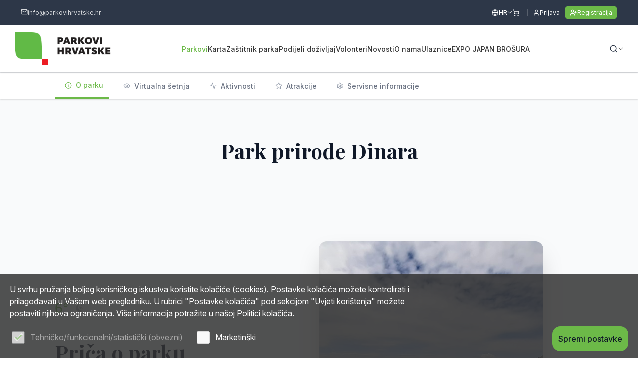

--- FILE ---
content_type: text/html; charset=utf-8
request_url: https://www.parkovihrvatske.hr/hr/park-prirode-dinara?p_p_id=58&p_p_lifecycle=0&p_p_state=maximized&p_p_mode=view&_58_struts_action=%2Flogin%2Fcreate_account&_58_=
body_size: 27408
content:


<!doctype html>
<html id="htmlPageRoot" lang="hr">
<head><meta charset="utf-8" /><title>Park prirode Dinara -  Parkovi Hrvatske</title><meta name="description" content="Park prirode Dinara" /><meta name="keywords" content="Park, prirode, Dinara" /><meta name="dcterms.rightsHolder" content="Parkovi Hrvatske" /><script async src="https://api.omoguru.com/omoguruwidget/js/OmoWidget_v2.js" client-url="https://api.omoguru.com/omoguruwidget/config/parkovihrvatske.json" lang="hr"></script><meta id="head_meta_robots" name="robots" content="index,follow" /><meta name="dcterms.rights" content="WEB Marketing - https://www.wem.hr" /><meta name="viewport" content="width=device-width, initial-scale=1.0" /><meta name="format-detection" content="telephone=no" /><link rel="preconnect" href="https://fonts.googleapis.com" /><link rel="preconnect" href="https://fonts.gstatic.com" crossorigin="" /><link href="https://fonts.googleapis.com/css2?family=Open+Sans:wght@400;700&amp;display=swap" rel="stylesheet" /><link href="/assets/css/ParkoviHrvatske2023.min.2004377129.css" rel="stylesheet" media="screen">

<link href="/assets/css/ParkoviHrvatske2023_print.min.1414609653.css" rel="stylesheet" media="print">

<link rel="stylesheet" href="https://cdnjs.cloudflare.com/ajax/libs/animate.css/4.0.0/animate.min.css" /><link rel="stylesheet" type="text/css" href="../assets/js/tipped/dist/css/tipped.css" /><link rel="preconnect" href="https://fonts.googleapis.com" /><link rel="preconnect" href="https://fonts.gstatic.com" crossorigin="" /><link href="https://fonts.googleapis.com/css2?family=Inter:ital,opsz,wght@0,14..32,100..900;1,14..32,100..900&amp;family=Playfair+Display:ital,wght@0,400..900;1,400..900&amp;display=swap" rel="stylesheet" />

	<script type="text/javascript">
		var is_opera = navigator.userAgent.indexOf('Opera') > -1;
		var is_safari = navigator.userAgent.indexOf('AppleWebKit/') > -1;
		var is_chrome = navigator.userAgent.indexOf('Chrome') > -1;
		var is_firefox = navigator.userAgent.indexOf('Firefox') > -1;
		var is_mac = navigator.platform.toLowerCase().indexOf('mac') > -1;
		var is_linux = navigator.platform.toLowerCase().indexOf('linux') > -1;
		var browser_ie6 = false;
		var browser_ie7 = false;
		var browser_ie8 = false;
		var browser_ie = false;
	</script>

	<!--[if IE 6]><script type="text/javascript"> browser_ie6 = true; </script><![endif]-->
	<!--[if IE 7]><script type="text/javascript"> browser_ie7 = true; </script><![endif]-->
	<!--[if IE 8]><script type="text/javascript"> browser_ie8 = true; </script><![endif]-->
	<!--[if lte IE 9]><script type="text/javascript"> browser_ie = true; </script><![endif]-->

	<!--[if lte IE 9]>
			<link href="/assets/css/ie9.css?v=1003" rel="stylesheet" media="screen" />
			<script src="/assets/js/html5shiv.js"></script>
			<script src="/assets/js/html5shiv-printshiv.js"></script>
		<![endif]-->
	<!--[if lte IE 8]>
			<link href="/assets/css/ie8.css?v=1003" rel="stylesheet" media="screen" />
			<script src="/assets/js/selectivizr-min.js"></script>
		 <script src="/assets/js/legacy.js"></script>
		<![endif]-->
	<!--[if lte IE 7]><link href="/assets/css/ie7.css?v=1002" rel="stylesheet" media="screen" /><![endif]-->
	<!--[if lte IE 6]><link href="/assets/css/ie6.css?v=1002" rel="stylesheet" media="screen" /><![endif]-->

	<script src="//ajax.googleapis.com/ajax/libs/jquery/3.6.0/jquery.min.js"></script>
	<!-- Swiper za sada ide direkt. Ne kroz minifier zbog ES6+ u skripti. Već je minificiran-->
	<script src="/assets/js/swiper.min.js" type="text/javascript"></script>

	<script type="text/javascript">
		//<![CDATA[
		jQuery(document).ready(function () {
			InitColorbox();
			InitDatePickers();
			new WOW().init();
			if (!acceptanceCookieExists()) {
				jQuery("#cookie").addClass("visiblePopup");
			}
		});

		function InitDatePickers() {

			jQuery('.date-input input').each(function () {
				if (!$(this).hasClass('disable-autoinit')) {
					initDatePicker(this);
				}
			});
		}


		function InitColorbox() {

			jQuery.colorbox.settings.speed = 0;

			jQuery(".colorbox").colorbox({
				rel: function () {
					return jQuery(this).data('rel');
				},
				slideshow: true,
				slideshowAuto: false,
				slideshowSpeed: 3500,
				'next': translations['next'],
				'previous': translations['previous'],
				'close': translations['close'],
				current: translations['image'] + ' {current} ' + translations['of'] + ' {total}',
				slideshowStart: "start",
				slideshowStop: "stop",
				width: "100%",
				height: "100%",
				maxWidth: "100%",
				maxHeight: "100%",
				loop: false,
				fixed: true,
				retinaImage: true,
				retinaUrl: true,
				onLoad: function () {
					try {
						var index = jQuery.fn.colorbox.getCurrentIndex();
						IncrementPhotoHitCount(index);
					}
					catch (Error) {
						return;
					}
				},
				onComplete: function () {
					var altTitle = jQuery(this).find('img').attr('alt');
					if (altTitle) {
						jQuery('.cboxPhoto').attr({ 'alt': altTitle, 'title': altTitle });
						jQuery('#cboxContent #cboxTitle').html(altTitle);
					} else {
						jQuery('#cboxContent #cboxTitle').hide();
					}
				}
			});

			jQuery("a[rel='terms']").colorbox({
				rel: 'nofollow',
				title: '&nbsp;',
				iframe: true,
				scrolling: false,
				slideshow: false,
				fixed: true,
				width: "800px",
				height: "680px",
				maxWidth: "100%",
				maxHeight: "100%",
				fixed: true,
				onOpen: function () {
					jQuery('body').addClass('terms-popup');
				},
				onClosed: function () {
					jQuery('body').removeClass('terms-popup');
				},
			});

			jQuery("a[rel='cookie-settings']").colorbox({
				rel: 'nofollow',
				title: '&nbsp;',
				iframe: true,
				scrolling: false,
				slideshow: false,
				fixed: true,
				width: "800px",
				height: "680px",
				maxWidth: "100%",
				maxHeight: "100%",
				fixed: true,
				onOpen: function () {
					jQuery('body').addClass('terms-popup');
				},
				onClosed: function () {
					jQuery('body').removeClass('terms-popup');
				},
			});

			jQuery(".colorbox-html").colorbox({
				rel: 'nofollow',
				title: '&nbsp;',
				iframe: true,
				scrolling: false,
				slideshow: false,
				fixed: true,
				width: "800px",
				height: "680px",
				maxWidth: "100%",
				maxHeight: "100%",
				fixed: true,
				onOpen: function () {
					jQuery('body').addClass('terms-popup');
				},
				onClosed: function () {
					jQuery('body').removeClass('terms-popup');
				},
			});

			jQuery(".js-galleryInitWrapper").each(function () {
				console.log(this)
				jQuery(".js-galleryInitWrapper a").colorbox({
					inline: true,
					width: "100%",
					height: "100%",
					iframe: false,
					scrolling: false,
					slideshow: false,
					fixed: true,
					onOpen: function () {
						jQuery('body').addClass('fullScreenGallery--open');
					},
					onClosed: function () {
						jQuery('body').removeClass('fullScreenGallery--open');
					},
				});
			});

			initSiteGalleryColorbox();
		}

		function initSiteGalleryColorbox() {
			jQuery(".siteGallery__gridItem a").colorbox({
				inline: true,
				width: "100%",
				height: "100%",
				iframe: false,
				scrolling: false,
				slideshow: false,
				fixed: true,
				href: "#fullScreenGallery",
				onOpen: function () {
					jQuery('body').addClass('fullScreenGallery--open');
				},
				onClosed: function () {
					jQuery('body').removeClass('fullScreenGallery--open');
				},
			});

			jQuery(".virtualGallery__gridItem a").colorbox({
				inline: true,
				width: "100%",
				height: "100%",
				iframe: false,
				scrolling: false,
				slideshow: false,
				fixed: true,
				href: "#fullScreenGalleryVirtual",
				onOpen: function () {
					jQuery('body').addClass('fullScreenGallery--open');
				},
				onClosed: function () {
					jQuery('body').removeClass('fullScreenGallery--open');
				},
			})
		}
		//]]>
	</script>

	<link rel="apple-touch-icon" sizes="180x180" href="/assets/images/favicon/apple-touch-icon.png" /><link rel="icon" type="image/png" href="/assets/images/favicon/favicon-32x32.png" sizes="32x32" /><link rel="icon" type="image/png" href="/assets/images/favicon/favicon-16x16.png" sizes="16x16" /><link rel="manifest" href="/assets/images/favicon/manifest.json" /><link rel="mask-icon" href="/assets/images/favicon/safari-pinned-tab.svg" color="#034ea2" /><link rel="shortcut icon" href="/assets/images/favicon/favicon.ico" /><meta name="msapplication-config" content="/assets/images/favicon/browserconfig.xml" /><meta name="theme-color" content="#ffffff" /><link rel="canonical" href="https://www.parkovihrvatske.hr/park-prirode-dinara" /><meta property="og:title" content="Park prirode Dinara" /><meta property="og:type" content="product" /><meta property="og:url" content="https://www.parkovihrvatske.hr/park-prirode-dinara" /><meta property="og:image" content="https://www.parkovihrvatske.hr/assets/images/interface/social-logo.png" /><meta property="og:site_name" content="Parkovi Hrvatske" /><meta property="og:description" content="" /><meta property="fb:app_id" content="245763922438456" /></head>

<body>

	

	

	<form name="frmMain" method="post" action="/hr/park-prirode-dinara?p_p_id=58&amp;p_p_lifecycle=0&amp;p_p_state=maximized&amp;p_p_mode=view&amp;_58_struts_action=%2Flogin%2Fcreate_account&amp;_58_=" onsubmit="javascript:return WebForm_OnSubmit();" id="frmMain" class="page-article page-park lang-hr">
<div>
<input type="hidden" name="__EVENTTARGET" id="__EVENTTARGET" value="" />
<input type="hidden" name="__EVENTARGUMENT" id="__EVENTARGUMENT" value="" />
<input type="hidden" name="__VIEWSTATE" id="__VIEWSTATE" value="/[base64]/[base64]" />
</div>

<script type="text/javascript">
//<![CDATA[
var theForm = document.forms['frmMain'];
if (!theForm) {
    theForm = document.frmMain;
}
function __doPostBack(eventTarget, eventArgument) {
    if (!theForm.onsubmit || (theForm.onsubmit() != false)) {
        theForm.__EVENTTARGET.value = eventTarget;
        theForm.__EVENTARGUMENT.value = eventArgument;
        theForm.submit();
    }
}
//]]>
</script>



<script src="/assets/js/ParkoviHrvatske2023.min.1697271040.js" type="text/javascript"></script>
<script src="/assets/js/datepicker_translations/hr_HR.js" type="text/javascript"></script>
<script type="text/javascript">
//<![CDATA[
function WebForm_OnSubmit() {
if (typeof(ValidatorOnSubmit) == "function" && ValidatorOnSubmit() == false) return false;
return true;
}
//]]>
</script>

<div>

	<input type="hidden" name="__VIEWSTATEGENERATOR" id="__VIEWSTATEGENERATOR" value="CA0B0334" />
</div>

		

		<script type="text/javascript">
			//<![CDATA[
			var pageUrl = '/park-prirode-dinara';
			var pageUrlWithParams = pageUrl;
			var paramsForCart = '';
			if (paramsForCart && paramsForCart != undefined) {
				pageUrlWithParams += "?Type=" + paramsForCart;

			}
			var varActiveLanguage = 'hr';
			var translations = new Array();
			translations['next'] = 'Slijedeća';
			translations['previous'] = 'Prethodna';
			translations['close'] = 'Zatvori';
			translations['image'] = 'Slika';
			translations['of'] = 'od';

			function IncrementHitCount(data) {
				var sendUrl = '/Handlers/Tools.ashx?UtilClass=HitCountTool&data=' + data + '&time=' + new Date().getTime();
				jQuery.ajax({ url: sendUrl });
			}
			function acceptanceCookieExists() {
				var cookieName = 'AcceptedCookieLevel-ParkoviHrvatske';
				return document.cookie.indexOf(cookieName) != -1;
			}
			//]]>
		</script>
		<!-- Progress bar -->
		<div class="progress-wrapper">
			<div class="progress-bar" id="progressBar"></div>
		</div>

		<header id="pageHeader" class="header pageHeaderFixed">

			<a href="#pageContainer" class="skip">Preskoči na sadržaj</a>

			<!-- Top navigation -->
			<div class="top-nav">

				<div class="top-nav-wrap">
					<div class="top-nav-links">
						<ul>
							
							<!-- E-mail -->
							<li>
								<a href="/cdn-cgi/l/email-protection#f39a9d959cb3839281989c859a9b81859287809896dd9b81">
									<svg xmlns="http://www.w3.org/2000/svg" width="14" height="14" viewBox="0 0 14 14" fill="none">
										<path d="M12.8333 4.08333L7.58857 7.42408C7.41059 7.52745 7.20844 7.5819 7.00261 7.5819C6.79679 7.5819 6.59463 7.52745 6.41666 7.42408L1.16666 4.08333" stroke="white" stroke-opacity="0.8" stroke-width="1.16667" stroke-linecap="round" stroke-linejoin="round" />
										<path d="M11.6667 2.33333H2.33332C1.68899 2.33333 1.16666 2.85566 1.16666 3.49999V10.5C1.16666 11.1443 1.68899 11.6667 2.33332 11.6667H11.6667C12.311 11.6667 12.8333 11.1443 12.8333 10.5V3.49999C12.8333 2.85566 12.311 2.33333 11.6667 2.33333Z" stroke="white" stroke-opacity="0.8" stroke-width="1.16667" stroke-linecap="round" stroke-linejoin="round" />
									</svg>
									<span class="__cf_email__" data-cfemail="6c05020a032c1c0d1e07031a05041e1a0d181f070942041e">[email&#160;protected]</span></a>
							</li>
							
						</ul>
					</div>
					<div class="top-nav-links-right">

						<!-- Izbor jezika -->
						
						<nav class="header__language language">
							<div class="switch lang-hr" onclick="jQuery(this).closest('.language').toggleClass('open')">
								<svg xmlns="http://www.w3.org/2000/svg" width="15" height="15" viewBox="0 0 15 15" fill="none">
									<path d="M7.51998 13.4833C10.7416 13.4833 13.3533 10.8717 13.3533 7.65C13.3533 4.42834 10.7416 1.81667 7.51998 1.81667C4.29832 1.81667 1.68665 4.42834 1.68665 7.65C1.68665 10.8717 4.29832 13.4833 7.51998 13.4833Z" stroke="white" stroke-width="1.16667" stroke-linecap="round" stroke-linejoin="round" />
									<path d="M7.51998 1.81667C6.02212 3.38942 5.18665 5.4781 5.18665 7.65C5.18665 9.8219 6.02212 11.9106 7.51998 13.4833C9.01784 11.9106 9.85331 9.8219 9.85331 7.65C9.85331 5.4781 9.01784 3.38942 7.51998 1.81667Z" stroke="white" stroke-width="1.16667" stroke-linecap="round" stroke-linejoin="round" />
									<path d="M1.68665 7.64999H13.3533" stroke="white" stroke-width="1.16667" stroke-linecap="round" stroke-linejoin="round" />
								</svg><span class='lang-icon'></span><span class='lang-title'>HR</span>
							</div>
							<div class="panel">
								<ul id="language" class="language links cf">
<li id="hr" class="on lang-hr"><a href="/park-prirode-dinara" title="HR"><span class='lang-icon'></span><span class='lang-title'>HR</span></a></li>
<li id="en" class="lang-en"><a href="/en/nature-park-dinara" title="EN"><span class='lang-icon'></span><span class='lang-title'>EN</span></a></li>
</ul>
							</div>
						</nav>
						
						<!-- Header links: shop, user login/register -->
						<nav class="header__links">
							<ul class="links">
								

								<li class="header__links_webshop">
									

<a href="/kosarica?Type=Cart" title="Košarica" class="header__links_webshopLink">
	<svg xmlns="http://www.w3.org/2000/svg" width="15" height="14" viewBox="0 0 15 14" fill="none">
	  <path d="M5.16671 12.8333C5.48887 12.8333 5.75004 12.5722 5.75004 12.25C5.75004 11.9278 5.48887 11.6667 5.16671 11.6667C4.84454 11.6667 4.58337 11.9278 4.58337 12.25C4.58337 12.5722 4.84454 12.8333 5.16671 12.8333Z" stroke="white" stroke-width="1.16667" stroke-linecap="round" stroke-linejoin="round"/>
	  <path d="M11.5833 12.8333C11.9055 12.8333 12.1667 12.5722 12.1667 12.25C12.1667 11.9278 11.9055 11.6667 11.5833 11.6667C11.2612 11.6667 11 11.9278 11 12.25C11 12.5722 11.2612 12.8333 11.5833 12.8333Z" stroke="white" stroke-width="1.16667" stroke-linecap="round" stroke-linejoin="round"/>
	  <path d="M1.6958 1.19583H2.86247L4.41413 8.44083C4.47105 8.70617 4.61869 8.94336 4.83163 9.11158C5.04457 9.2798 5.3095 9.36853 5.5808 9.3625H11.2858C11.5513 9.36207 11.8087 9.27108 12.0156 9.10457C12.2224 8.93805 12.3662 8.70597 12.4233 8.44666L13.3858 4.1125H3.48663" stroke="white" stroke-width="1.16667" stroke-linecap="round" stroke-linejoin="round"/>
	</svg>
</a>

<script data-cfasync="false" src="/cdn-cgi/scripts/5c5dd728/cloudflare-static/email-decode.min.js"></script><script type="text/javascript">
	function AddCartRefreshHandler() {
		RefreshCartUIHandlers.add(RefreshCartStatus);
	}
	function iOSHoverFix() {
		jQuery('.hdr-cart-box .hdr-cart a, .hdr-cart-box .hdr-wishlist a').on('click touchend', function (e) {
			var el = jQuery(this);
			var link = el.attr('href');
			window.location = link;
		});
	}
	function RefreshCartStatus(strStructureID) {
		jQuery.ajax({
			url: '/Handlers/CartHandler.ashx?NC=5544235&NoUrlRewrite=1&GetCurrentData=1&StrucID=1', success: function (data) {
				if (data != '') {
					jQuery('.hdr-cart-box').hide().html(data).children().unwrap().show();
				}
			}
		});
	}
	jQuery(document).ready(function () {
		iOSHoverFix();
		if (!window["__AddCartRefreshHandler"]) {
			window["__AddCartRefreshHandler"] = true;
			AddCartRefreshHandler();
		}
	});
</script>

								</li>

								<li class="header__links_login">
									<a href="/prijava">
										<svg xmlns="http://www.w3.org/2000/svg" width="14" height="15" viewBox="0 0 14 15" fill="none">
											<path d="M11.0833 12.9V11.7333C11.0833 11.1145 10.8375 10.521 10.3999 10.0834C9.96229 9.64583 9.3688 9.39999 8.74996 9.39999H5.24996C4.63112 9.39999 4.03763 9.64583 3.60004 10.0834C3.16246 10.521 2.91663 11.1145 2.91663 11.7333V12.9" stroke="white" stroke-width="1.16667" stroke-linecap="round" stroke-linejoin="round" />
											<path d="M6.99996 7.06666C8.28862 7.06666 9.33329 6.02199 9.33329 4.73333C9.33329 3.44466 8.28862 2.39999 6.99996 2.39999C5.71129 2.39999 4.66663 3.44466 4.66663 4.73333C4.66663 6.02199 5.71129 7.06666 6.99996 7.06666Z" stroke="white" stroke-width="1.16667" stroke-linecap="round" stroke-linejoin="round" />
										</svg>
										Prijava
									</a>
								</li>
								<li class="header__links_registration">
									<a href="/registracija">
										<svg xmlns="http://www.w3.org/2000/svg" width="15" height="15" viewBox="0 0 15 15" fill="none">
											<path d="M9.58329 12.9V11.7333C9.58329 11.1145 9.33746 10.521 8.89987 10.0834C8.46229 9.64583 7.8688 9.39999 7.24996 9.39999H3.74996C3.13112 9.39999 2.53763 9.64583 2.10004 10.0834C1.66246 10.521 1.41663 11.1145 1.41663 11.7333V12.9" stroke="white" stroke-width="1.16667" stroke-linecap="round" stroke-linejoin="round" />
											<path d="M5.49996 7.06666C6.78862 7.06666 7.83329 6.02199 7.83329 4.73333C7.83329 3.44466 6.78862 2.39999 5.49996 2.39999C4.21129 2.39999 3.16663 3.44466 3.16663 4.73333C3.16663 6.02199 4.21129 7.06666 5.49996 7.06666Z" stroke="white" stroke-width="1.16667" stroke-linecap="round" stroke-linejoin="round" />
											<path d="M11.3334 5.31667V8.81667" stroke="white" stroke-width="1.16667" stroke-linecap="round" stroke-linejoin="round" />
											<path d="M13.0834 7.06667H9.58337" stroke="white" stroke-width="1.16667" stroke-linecap="round" stroke-linejoin="round" />
										</svg>
										Registracija
									</a>
								</li>
								
							</ul>
						</nav>
					</div>
				</div>

			</div>

			<div class="wrap">


				<div class="header__container">

					<!-- Logo -->
					<div class="header__logo" id="logo">
						<a href="/index">
							<img src="/assets/images/css/logo.png" alt="Parkovi Hrvatske" />
						</a>
					</div>

					<!-- Desktop menu  -->
					

					<nav class="header__container_nav" id="navigation">
						<ul id="menu">
<li class="on"><a href="/parkovi" title="Parkovi">Parkovi</a></li>
<li><a href="/karta" title="Karta">Karta</a></li>
<li><a href="/zastitnik-parka" title="Zaštitnik parka">Zaštitnik parka</a></li>
<li><a href="/podijeli-dozivljaj" title="Podijeli doživljaj">Podijeli doživljaj</a></li>
<li><a href="/volonteri" title="Volonteri">Volonteri</a></li>
<li><a href="/novosti" title="Novosti ">Novosti </a></li>
<li><a href="/o-nama" title="O nama">O nama</a></li>
<li><a href="/ulaznice" title="Ulaznice">Ulaznice</a></li>
<li><a href="/expo-japan-brosura" title="EXPO JAPAN BROŠURA">EXPO JAPAN BROŠURA</a></li>
</ul>
					</nav>
					

					<div class="header__search_menu_icon">
						<!-- Search -->
						<div id="pnlSearch">
	
							<div id="searchBox" class="header__search search-box">
								<div class="switch" onclick="jQuery(this).closest('.search-box').toggleClass('open');">
									<svg xmlns="http://www.w3.org/2000/svg" width="18" height="18" viewBox="0 0 18 18" fill="none">
										<path d="M15.3125 15.5625L12.1479 12.3979" stroke="#2D3748" stroke-width="1.45833" stroke-linecap="round" stroke-linejoin="round" />
										<path d="M8.02083 14.1042C11.2425 14.1042 13.8542 11.4925 13.8542 8.27083C13.8542 5.04917 11.2425 2.4375 8.02083 2.4375C4.79917 2.4375 2.1875 5.04917 2.1875 8.27083C2.1875 11.4925 4.79917 14.1042 8.02083 14.1042Z" stroke="#2D3748" stroke-width="1.45833" stroke-linecap="round" stroke-linejoin="round" />
									</svg>
								</div>
								<div class="panel">
									<fieldset class="cf">
										<label class="hidden" for="txtSearch">Upišite pojam za pretragu</label>
										<input name="txtSearch" type="search" id="txtSearch" class="search-input" placeholder="Upišite pojam..." />
										<span id="valSearch" style="color:Red;display:none;"></span>
										<button onclick="if (typeof(Page_ClientValidate) == 'function') Page_ClientValidate('SearchValidation'); __doPostBack('btnSearch','')" id="btnSearch" class="search-submit" type="submit" ValidationGroup="SearchValidation" title="Traži">
											<svg xmlns="http://www.w3.org/2000/svg" width="18" height="18" viewBox="0 0 18 18" fill="none">
												<path d="M15.3125 15.5625L12.1479 12.3979" stroke="#2D3748" stroke-width="1.45833" stroke-linecap="round" stroke-linejoin="round" />
												<path d="M8.02083 14.1042C11.2425 14.1042 13.8542 11.4925 13.8542 8.27083C13.8542 5.04917 11.2425 2.4375 8.02083 2.4375C4.79917 2.4375 2.1875 5.04917 2.1875 8.27083C2.1875 11.4925 4.79917 14.1042 8.02083 14.1042Z" stroke="#2D3748" stroke-width="1.45833" stroke-linecap="round" stroke-linejoin="round" />
											</svg>
										</button>
									</fieldset>
								</div>
								<script type="text/javascript">
									jQuery(function () {
										jQuery('#txtSearch').keypress(function (e) {
											if (e.keyCode == 13) {
												document.getElementById('btnSearch').click();
												e.preventDefault();
												return false;
											}
										});
									});
								</script>
							</div>
						
</div>
						<!-- Hamburger menu icon  -->
						<div class="header__navToggle">
							<div type="button" class="hamburger hamburger--spin js-menu-toggle" title="Menu" tabindex="0" role="button">
								<span class="hamburger__box">
									<span class="hamburger__inner"></span>
								</span>
							</div>
						</div>
					</div>
				</div>
			</div>
		</header>

		<!-- Home slider -->
		

		<!-- Main content -->
		<main id="pageContainer">
			

		<section id="container" class="cf">

			<div class="tabs-wrap">

				<div class="tabs-wrap-inner">
				<div role="tablist" aria-labelledby="tablist-1" class="wrap padding automatic automatic-tabs">
					<a id="tab-1" href="#tabpanel-1" role="tab" aria-selected="true" aria-controls="tabpanel-1">
						<span class="focus">
							<svg xmlns="http://www.w3.org/2000/svg" width="15" height="15" viewBox="0 0 15 15" fill="none">
							  <path d="M7.50008 13.2333C10.7217 13.2333 13.3334 10.6216 13.3334 7.39998C13.3334 4.17832 10.7217 1.56665 7.50008 1.56665C4.27842 1.56665 1.66675 4.17832 1.66675 7.39998C1.66675 10.6216 4.27842 13.2333 7.50008 13.2333Z" stroke="#99A1AF" stroke-width="1.16667" stroke-linecap="round" stroke-linejoin="round"/>
							  <path d="M7.5 9.73333V7.39999" stroke="#99A1AF" stroke-width="1.16667" stroke-linecap="round" stroke-linejoin="round"/>
							  <path d="M7.5 5.06665H7.50583" stroke="#99A1AF" stroke-width="1.16667" stroke-linecap="round" stroke-linejoin="round"/>
							</svg>
							<span>O parku</span></span>
					</a>
					<a id="tab-2" href="#tabpanel-2" role="tab" aria-selected="false" aria-controls="tabpanel-2" tabindex="-1">
						<span class="focus">
							<svg xmlns="http://www.w3.org/2000/svg" width="15" height="15" viewBox="0 0 15 15" fill="none">
							  <path d="M1.70272 7.40301C1.65411 7.27204 1.65411 7.12798 1.70272 6.99701C2.17621 5.84892 2.97994 4.86728 4.012 4.17653C5.04407 3.48578 6.258 3.11703 7.49989 3.11703C8.74178 3.11703 9.95571 3.48578 10.9878 4.17653C12.0198 4.86728 12.8236 5.84892 13.2971 6.99701C13.3457 7.12798 13.3457 7.27204 13.2971 7.40301C12.8236 8.55109 12.0198 9.53274 10.9878 10.2235C9.95571 10.9142 8.74178 11.283 7.49989 11.283C6.258 11.283 5.04407 10.9142 4.012 10.2235C2.97994 9.53274 2.17621 8.55109 1.70272 7.40301Z" stroke="#99A1AF" stroke-width="1.16667" stroke-linecap="round" stroke-linejoin="round"/>
							  <path d="M7.5 8.95001C8.4665 8.95001 9.25 8.16651 9.25 7.20001C9.25 6.23351 8.4665 5.45001 7.5 5.45001C6.5335 5.45001 5.75 6.23351 5.75 7.20001C5.75 8.16651 6.5335 8.95001 7.5 8.95001Z" stroke="#99A1AF" stroke-width="1.16667" stroke-linecap="round" stroke-linejoin="round"/>
							</svg>
							<span>Virtualna šetnja</span></span>
					</a>
					<!-- Aktivnosti -->
					<a id="tab-3" href="#tabpanel-3" role="tab" aria-selected="false" aria-controls="tabpanel-3" tabindex="-1">
						<span class="focus">
							<svg xmlns="http://www.w3.org/2000/svg" width="15" height="15" viewBox="0 0 15 15" fill="none">
							  <path d="M13.3334 7.2H11.8867C11.6318 7.19946 11.3837 7.28243 11.1804 7.43623C10.9771 7.59004 10.8297 7.8062 10.7609 8.05167L9.39008 12.9283C9.38125 12.9586 9.36282 12.9852 9.33758 13.0042C9.31234 13.0231 9.28164 13.0333 9.25008 13.0333C9.21853 13.0333 9.18782 13.0231 9.16258 13.0042C9.13734 12.9852 9.11892 12.9586 9.11008 12.9283L5.89008 1.47167C5.88125 1.44138 5.86282 1.41477 5.83758 1.39584C5.81234 1.3769 5.78164 1.36667 5.75008 1.36667C5.71853 1.36667 5.68782 1.3769 5.66258 1.39584C5.63734 1.41477 5.61892 1.44138 5.61008 1.47167L4.23925 6.34834C4.17069 6.59284 4.02422 6.8083 3.82209 6.96201C3.61995 7.11572 3.37318 7.19928 3.11925 7.2H1.66675" stroke="#99A1AF" stroke-width="1.16667" stroke-linecap="round" stroke-linejoin="round"/>
							</svg>
							<span>Aktivnosti</span></span>
					</a>
					<!-- Atrakcije -->
					<a id="tab-4" href="#tabpanel-4" role="tab" aria-selected="false" aria-controls="tabpanel-4" tabindex="-1">
						<span class="focus">
							<svg xmlns="http://www.w3.org/2000/svg" width="15" height="15" viewBox="0 0 15 15" fill="none">
							  <path d="M7.22331 1.53875C7.24888 1.4871 7.28837 1.44363 7.33733 1.41323C7.38629 1.38284 7.44277 1.36673 7.5004 1.36673C7.55803 1.36673 7.61451 1.38284 7.66347 1.41323C7.71243 1.44363 7.75192 1.4871 7.77748 1.53875L9.12498 4.26817C9.21375 4.44782 9.34479 4.60324 9.50685 4.7211C9.6689 4.83896 9.85714 4.91573 10.0554 4.94483L13.0689 5.38583C13.126 5.39411 13.1796 5.41819 13.2238 5.45537C13.2679 5.49254 13.3007 5.54132 13.3186 5.59619C13.3364 5.65106 13.3386 5.70982 13.3247 5.76584C13.3109 5.82186 13.2817 5.87289 13.2404 5.91317L11.0611 8.03533C10.9173 8.17539 10.8098 8.34828 10.7477 8.53912C10.6856 8.72995 10.6709 8.93302 10.7046 9.13083L11.2191 12.1292C11.2292 12.1862 11.2231 12.245 11.2014 12.2987C11.1796 12.3525 11.1433 12.399 11.0964 12.4331C11.0495 12.4671 10.994 12.4873 10.9362 12.4914C10.8783 12.4954 10.8206 12.4831 10.7694 12.4558L8.07557 11.0395C7.89807 10.9463 7.70059 10.8976 7.50011 10.8976C7.29963 10.8976 7.10215 10.9463 6.92465 11.0395L4.2314 12.4558C4.18026 12.4829 4.12255 12.4951 4.06483 12.491C4.00711 12.4869 3.9517 12.4667 3.9049 12.4326C3.85811 12.3986 3.8218 12.3521 3.80011 12.2985C3.77843 12.2448 3.77223 12.1862 3.78223 12.1292L4.29615 9.13142C4.3301 8.93351 4.31539 8.73032 4.2533 8.53936C4.1912 8.34841 4.08359 8.17542 3.93973 8.03533L1.7604 5.91375C1.71875 5.87352 1.68923 5.8224 1.67521 5.76621C1.66119 5.71002 1.66324 5.65103 1.68111 5.59595C1.69899 5.54086 1.73197 5.49191 1.77631 5.45466C1.82065 5.41741 1.87456 5.39336 1.9319 5.38525L4.94482 4.94483C5.1433 4.91596 5.33179 4.83928 5.49407 4.72141C5.65635 4.60354 5.78756 4.44799 5.8764 4.26817L7.22331 1.53875Z" stroke="#99A1AF" stroke-width="1.16667" stroke-linecap="round" stroke-linejoin="round"/>
							</svg>
							<span>Atrakcije</span></span>
					</a>



					<a id="tab-5" href="#tabpanel-5" role="tab" aria-selected="false" aria-controls="tabpanel-5" tabindex="-1">
						<span class="focus">
							<svg xmlns="http://www.w3.org/2000/svg" width="15" height="15" viewBox="0 0 15 15" fill="none">
							  <path d="M7.62833 1.36667H7.37167C7.06225 1.36667 6.7655 1.48958 6.54671 1.70838C6.32792 1.92717 6.205 2.22392 6.205 2.53334V2.63834C6.20479 2.84293 6.15078 3.04386 6.0484 3.22099C5.94601 3.39812 5.79885 3.54521 5.62167 3.6475L5.37083 3.79334C5.19348 3.89573 4.99229 3.94964 4.7875 3.94964C4.58271 3.94964 4.38152 3.89573 4.20417 3.79334L4.11667 3.74667C3.84896 3.59224 3.53091 3.55034 3.23234 3.63018C2.93377 3.71002 2.67907 3.90506 2.52417 4.1725L2.39583 4.39417C2.2414 4.66188 2.19951 4.97993 2.27935 5.2785C2.35918 5.57707 2.55423 5.83176 2.82167 5.98667L2.90917 6.045C3.0855 6.1468 3.23211 6.29297 3.33445 6.46899C3.43678 6.645 3.49127 6.84474 3.4925 7.04834V7.34584C3.49332 7.55141 3.4398 7.75356 3.33736 7.9318C3.23492 8.11004 3.08721 8.25805 2.90917 8.36083L2.82167 8.41334C2.55423 8.56824 2.35918 8.82293 2.27935 9.1215C2.19951 9.42007 2.2414 9.73812 2.39583 10.0058L2.52417 10.2275C2.67907 10.4949 2.93377 10.69 3.23234 10.7698C3.53091 10.8497 3.84896 10.8078 4.11667 10.6533L4.20417 10.6067C4.38152 10.5043 4.58271 10.4504 4.7875 10.4504C4.99229 10.4504 5.19348 10.5043 5.37083 10.6067L5.62167 10.7525C5.79885 10.8548 5.94601 11.0019 6.0484 11.179C6.15078 11.3561 6.20479 11.5571 6.205 11.7617V11.8667C6.205 12.1761 6.32792 12.4728 6.54671 12.6916C6.7655 12.9104 7.06225 13.0333 7.37167 13.0333H7.62833C7.93775 13.0333 8.2345 12.9104 8.45329 12.6916C8.67208 12.4728 8.795 12.1761 8.795 11.8667V11.7617C8.79521 11.5571 8.84922 11.3561 8.9516 11.179C9.05399 11.0019 9.20115 10.8548 9.37833 10.7525L9.62917 10.6067C9.80652 10.5043 10.0077 10.4504 10.2125 10.4504C10.4173 10.4504 10.6185 10.5043 10.7958 10.6067L10.8833 10.6533C11.151 10.8078 11.4691 10.8497 11.7677 10.7698C12.0662 10.69 12.3209 10.4949 12.4758 10.2275L12.6042 10C12.7586 9.73229 12.8005 9.41424 12.7207 9.11567C12.6408 8.8171 12.4458 8.56241 12.1783 8.4075L12.0908 8.36083C11.9128 8.25805 11.7651 8.11004 11.6626 7.9318C11.5602 7.75356 11.5067 7.55141 11.5075 7.34584V7.05417C11.5067 6.84859 11.5602 6.64645 11.6626 6.46821C11.7651 6.28996 11.9128 6.14196 12.0908 6.03917L12.1783 5.98667C12.4458 5.83176 12.6408 5.57707 12.7207 5.2785C12.8005 4.97993 12.7586 4.66188 12.6042 4.39417L12.4758 4.1725C12.3209 3.90506 12.0662 3.71002 11.7677 3.63018C11.4691 3.55034 11.151 3.59224 10.8833 3.74667L10.7958 3.79334C10.6185 3.89573 10.4173 3.94964 10.2125 3.94964C10.0077 3.94964 9.80652 3.89573 9.62917 3.79334L9.37833 3.6475C9.20115 3.54521 9.05399 3.39812 8.9516 3.22099C8.84922 3.04386 8.79521 2.84293 8.795 2.63834V2.53334C8.795 2.22392 8.67208 1.92717 8.45329 1.70838C8.2345 1.48958 7.93775 1.36667 7.62833 1.36667Z" stroke="#99A1AF" stroke-width="1.16667" stroke-linecap="round" stroke-linejoin="round"/>
							  <path d="M7.5 8.95001C8.4665 8.95001 9.25 8.16651 9.25 7.20001C9.25 6.23351 8.4665 5.45001 7.5 5.45001C6.5335 5.45001 5.75 6.23351 5.75 7.20001C5.75 8.16651 6.5335 8.95001 7.5 8.95001Z" stroke="#99A1AF" stroke-width="1.16667" stroke-linecap="round" stroke-linejoin="round"/>
							</svg>
							<span>Servisne informacije</span></span>
					</a>
					
				</div>
				</div>


			

				<!-- O parku -->
				<div id="tabpanel-1" role="tabpanel" tabindex="0" aria-labelledby="tab-1">
					<div class="title-section">
						<div class="wrap padding">
							<h1>
								Park prirode Dinara
							</h1>
						</div>
					
					</div>
					
<div class="tab-content-row ">
    <div class="wrap padding">
        <div class="content-inner">
            <div class="content-text">
                
<div title="Vremenska prognoza" class="hdr-box hdr-weather">

	<div class="switch">
		<div class="hdr-weather__temp" onclick="jQuery(this).closest('.hdr-weather').toggleClass('open')">
			6&deg;
		
			<img src="/assets/images/weather/dhmz/1n.svg" alt="vedro, danju sunčano">
			
		</div>

		
	</div>

	
	<div class="panel">
		<ul class="hdr-weather-items cf">
			
			<li>
				<div class="hdr-weather-day">Danas</div>
				<div class="hdr-weather-img">
					
					<img src="/assets/images/weather/dhmz/placeholder.svg" alt="">
					
				</div>
				<div class="hdr-weather-temp"><span>min:</span>3&deg;</div>
				<div class="hdr-weather-temp"><span>max:</span>10&deg;</div>
			</li>
			
			<li>
				<div class="hdr-weather-day">Sutra</div>
				<div class="hdr-weather-img">
					
					<img src="/assets/images/weather/dhmz/1.svg" alt="vedro, danju sunčano">
					
				</div>
				<div class="hdr-weather-temp"><span>min:</span>3&deg;</div>
				<div class="hdr-weather-temp"><span>max:</span>10&deg;</div>
			</li>
			
			<li>
				<div class="hdr-weather-day">Ponedjeljak</div>
				<div class="hdr-weather-img">
					
					<img src="/assets/images/weather/dhmz/1.svg" alt="vedro, danju sunčano">
					
				</div>
				<div class="hdr-weather-temp"><span>min:</span>1&deg;</div>
				<div class="hdr-weather-temp"><span>max:</span>9&deg;</div>
			</li>
			
			<li>
				<div class="hdr-weather-day">Utorak</div>
				<div class="hdr-weather-img">
					
					<img src="/assets/images/weather/dhmz/2.svg" alt="malo oblačno, danju sunčano">
					
				</div>
				<div class="hdr-weather-temp"><span>min:</span>0&deg;</div>
				<div class="hdr-weather-temp"><span>max:</span>12&deg;</div>
			</li>
			
		</ul>
		<div class="hdr-header-info">
			<p>Stanje vremenskih uvjeta od 20:00 CET (31.1.2026.)</p>
			<p>Podaci preuzeti sa <a href="http://meteo.hr" title="DHMZ" target="_blank">DHMZ</a></p>
		</div>
	</div>
	
</div>

                
                    <h1>Priča o parku</h1>
                
                <div class="content-text-intro typ">
                    Park prirode Dinara, na&scaron; najmlađi park progla&scaron;en u veljači 2021. godine, ime je dobila vjerojatno od ilirskog plemena Dindari koji su ovu planinu koristili kao stočarsku planinu. Dinara je najvi&scaron;a planina u Republici Hrvatskoj, a u njenom podnožju nastala je prva hrvatska država. Na neki način, Dinara je danas simbol hrvatske državnosti.
                    
                    <div class="content-text-hidden">
                        <p>Park prirode Dinara obuhvaća dio masiva Dinare u &scaron;irem smislu (Dinaru, Troglav i Kame&scaron;nicu), izvori&scaron;ni dio i gornji tok rijeke Cetine te kr&scaron;ka polja uz Cetinu. Krajobrazno, ovo područje obilježeno je kontrastom visoko-planinskog kr&scaron;kog područja, siroma&scaron;nog vodom i s često strmim i nepristupačnim liticama, ali i prostranim planinskim pa&scaron;njacima, te rijeke Cetine uz čiji tok su se oblikovala vlažna kr&scaron;ka polja, plodna i bogata životom.</p>
<p>&nbsp;</p>
<p>Krajobrazno najmarkantnija pojava koja obilježava vizuru Dinare su gotovo okomite litice stijena upečatljive slojevitosti. Ovdje nije prisutan velik broj vrsta flore i faune, a pod liticama stijena često se razvijaju sipari ili točila specifičnog flornog sastava, s nekim vrijednim i endemičnim biljnim zajednicama i njihovim predstavnicima.</p>
<p>&nbsp;</p>
<p>Očuvanost područja, raznolikost stani&scaron;ta, ali i specifičan položaj pojasa Dinarskog kr&scaron;a u Hrvatskoj, te činjenica da je ovo područje služilo kao refugij mnogim europskim vrstama u vrijeme oledbi, neki su od najvažnijih razloga visokog stupnja biolo&scaron;ke raznolikosti i endemičnosti ovog područja. Visok stupanj endemičnosti možda se najbolje očituje u vrstama &scaron;piljske faune, od kojih su brojne endemične za područje Dinarida.</p>
<p>&nbsp;</p>
<p>Unutar granica Parka prirode Dinara, potpuno ili dijelom svoje povr&scaron;ine, nalazi se ukupno 11 područja ekolo&scaron;ke mreže Natura 2000 &ndash; 2 područja očuvanja značajna za ptice te 9 područja očuvanja značajna za vrste i stani&scaron;ne tipove.</p>
                    </div>
                    <a href="javascript:;" class="show-content-btn content-button">
                        <span class="show-content-btn-text">Pročitaj više</span>
                        <span class="arrow"><i class="fas fa-angle-down"></i></span>
                    </a>
                    
                </div>
            </div>

            
            <div class="content-img">
                <img src="/EasyEdit/UserFiles/ParkTabs/prica-o-parku/prica-o-parku-638985340900356004_450_600.jpeg" />
            </div>
                
        </div>
    </div>
</div>

<div class="tab-content-row  tab-content-row-centered ">
    <div class="wrap padding">
        <div class="content-inner">
            <div class="content-text">
                
                    <h1>Parkovna iskaznica - informacije o parku</h1>
                
                <div class="content-text-intro typ">
                    
                </div>
            </div>

            
            <div class="content-img">
                <img src="/EasyEdit/UserFiles/ParkTabs/parkovna-iskaznica-informacije-o-parku/parkovna-iskaznica-informacije-o-parku-638235468027475434_1920_480.jpeg" />
            </div>
                
        </div>
    </div>
</div>

<div class="tab-content-row  tab-content-row-centered ">
    <div class="wrap padding">
        <div class="content-inner">
            <div class="content-text">
                
                    <h1>Prirodna baština</h1>
                
                <div class="content-text-intro typ">
                    Geolo&scaron;ki, Dinara je kr&scaron;ko područje sastavljeno pretežno od vapnenaca kredne i jurske starosti te je tipičan primjer kr&scaron;a. Procesi okr&scaron;avanja ovdje su vrlo izraženi te se čitavo područje odlikuje mnogobrojnim kr&scaron;kim morfolo&scaron;kim pojavama: poljima, ponikvama, zaravnima, kao i bogatstvom speleolo&scaron;kih objekata.
                    
                    <div class="content-text-hidden">
                        <p>Zbog kr&scaron;kog karaktera, povr&scaron;inski tokovi na području same Dinare praktički ne postoje. Istovremeno, u podzemlju se nalazi kompleksna mreža tokova koja prikuplja vodu najvećim dijelom u sliv Cetine, te manjim dijelom u sliv Krke.</p>
<h5>
Biljni i životinjski svijet</h5>
<p><img alt="" src="/EasyEdit/UserFiles/ParkTabs/prirodna-bastina/dinara/biljni-i-zivotinjski-svijet.jpg" /></p>
<p>
Velike količine vode iz zaleđa ponovo izviru na brojnim izvorima podno Dinare te povremeno poplavljuju kr&scaron;ka polja na kojima se nalaze vlažna travnjačka i močvarna stani&scaron;ta važna s aspekta bioraznolikosti.</p>
<p>&nbsp;</p>
<p>Područje je također bogato endemičnim i ugroženim predstavnicima, a jedan od najznačajnijih je i planinski žutokrug (<em>Vipera ursinii macrops</em>), vrsta endemične zmije Dinarida za koju se smatra da i do 95 % hrvatske populacije dolazi s područja masiva Dinare.</p>
                    </div>
                    <a href="javascript:;" class="show-content-btn content-button">
                        <span class="show-content-btn-text">Pročitaj više</span>
                        <span class="arrow"><i class="fas fa-angle-down"></i></span>
                    </a>
                    
                </div>
            </div>

            
            <div class="content-img">
                <img src="/EasyEdit/UserFiles/ParkTabs/prirodna-bastina/prirodna-bastina-638235469759956316_1920_480.jpeg" />
            </div>
                
        </div>
    </div>
</div>

<div class="tab-content-row  tab-content-row-centered ">
    <div class="wrap padding">
        <div class="content-inner">
            <div class="content-text">
                
                    <h1>Kulturno-povijesna baština</h1>
                
                <div class="content-text-intro typ">
                    Surovi ekolo&scaron;ki uvjeti i nepristupačan teren s jedne strane te ljeti povoljna klima za razvoj pa&scaron;njaka visoke kvalitete, pridonijeli su tome da sama Dinara ostane sačuvana od intenzivnog antropogenog utjecaja, a ipak u velikoj mjeri oblikovana dugogodi&scaron;njim stočarenjem, tradicijskom djelatno&scaron;ću stanovni&scaron;tva ovog kraja. Za stočare Dinara ima integracijsku ulogu, ona je čimbenik spajanja: mjesto susreta, socijalni i dinamički nomadski prostor stočarskih kretanja Vlaha ili Morlaka.
                    
                    <div class="content-text-hidden">
                        <p>Specifičan način sezonskog stočarenja, gdje ljeti stočari vode stoku na &bdquo;Izdig&ldquo; u vi&scaron;e predjele planina te se tamo s njom zadržavaju do dolaska jeseni i prvih snjegova, uvjetovao je nastanak vrijednosti osobitih za ovaj kraj. Uz etnolo&scaron;ku i graditeljsku ba&scaron;tinu, autohtone pasmine prilagođene o&scaron;trim ekolo&scaron;kim uvjetima, ovdje su nastala i vrijedna antropogeno uvjetovana, doprirodna stani&scaron;ta, u prvom redu pretplaninski i planinski travnjaci. Uz njih, na vr&scaron;nom području Dinare, nalaze se i planinske rudine nastale sekundarno uslijed potiskivanja klekovine i planinskih &scaron;uma, koje unatoč postepenom napu&scaron;tanju ekstenzivnog stočarstva na Dinari i dalje prekrivaju velike povr&scaron;ine, jer je proces zara&scaron;tavanja zbog ekolo&scaron;kih uvjeta relativno spor.</p>
<h5>
Povijest</h5>
<p><img alt="" src="/EasyEdit/UserFiles/ParkTabs/kulturno-povijesna-bastina/dinara/povijest.jpg" /></p>
<p>
Iliri su Dinaru smatrali svetim brdom, imenom Troura ili Triget, a dana&scaron;nje ime vjerojatno potječe od ilirskog plemena Dindari, koji su živjeli na njenoj istočnoj strani i koristili ju kao plemensku stočarsku planinu.</p>
<p>&nbsp;</p>
<p>U antici&nbsp;planina se zvala&nbsp;<em>Adrian Horos</em>&nbsp;(grčki: &bdquo;međa Jadrana&ldquo;) ili&nbsp;<em>Mons Ardio</em>&nbsp;(od&nbsp;<em>lat.</em>&nbsp;<em>arduum</em>: strmina; ardor: žega, pripeka). Najvi&scaron;i vrh Dinarskog masiva, Troglav, nalazi se u susjednoj Bosni i Hercegovini, a naziv je dobio prema slavenskom božanstvu, Trojednom bogu Troglavu, koji objedinjuje Javu (objektivnu zbilju, materijalni svijet), Navu (nevidljiv zagrobni svijet) i Pravu (zakone prema kojima živi dobar čovjek). Istog boga imali su i Kelti.</p>
<p>&nbsp;</p>
<p>U za&scaron;titi padina Dinare nastala je prva hrvatska država. Matično područje starohrvatske države od prvih knezova u 9. stoljeću do pogibije posljednjeg kralja narodne dinastije 1093. godine omeđeno je rijekama Cetinom i Zrmanjom. Pod Dinarom su smje&scaron;teni Knin, Biskupija i Cetina, koji su hrvatskoj arheologiji dali neizmjerno vrijedno arheolo&scaron;ko blago, kamenu memoriju bez koje se danas ne da zamisliti hrvatsko srednjovjekovlje. Knin je prijestolnica hrvatskih vladara, a Biskupija sjedi&scaron;te hrvatskog biskupa s pravom glagoljanja od 1040. godine do njenog ukidanja 1493. godine, s ranoromaničkim starohrvatskim crkvama. Pod Dinarom je i naselje Cetina s crkvom Svetoga Spasa iz 9. stoljeća. Sav taj prostor od Zrmanje do Cetine i svi ti lokaliteti temelj su hrvatskog nacionalnog identiteta i presudni su za njegovo definitivno rimokatoličko zapadno opredjeljenje.</p>
<p>&nbsp;</p>
<p>U koritu rijeke Cetine i uz njenu obalu nađeno je golemo arheolo&scaron;ko blago pro&scaron;lih civilizacija, kao i brojni tragovi hrvatskog izvornog izgubljenog zavičaja. Istraživanja se na ovom području vr&scaron;e jo&scaron; od 18. stoljeća te uz rijeku i u njenoj neposrednoj blizini ima oko 800 arheolo&scaron;kih nalazi&scaron;ta. Nalazi&scaron;ta se protežu od mlađeg kamenog doba prije 9000 godina (tragovi naselja uzvodno od triljskog mosta), brončanog doba prije 4000 godina (Bitelić, Rado&scaron;ić, Rumin, Vedrine), neolitika (lokalitet Okruglo na Rado&scaron;iću, s nalazima kamenih predmeta i alata), preko pretpovijesnih gradina (poput onih na Kosorskoj glavici ili u sojeničkom naselju Dragi&scaron; u Otoku), tragovi iz ilirskih vremena (poput bedema Prizida na Gardunu kod Trilja i tragova na lokaciji Gacko-Kulina kod Gale u sinjskom polju), ostatak iz rimskog doba (kao &scaron;to su tragovi rimske Srebrne ceste, grada rimskih veterana Colonia Claudia Aequum u Čitluku kod Sinja ili tabora slavne VII. Rimske legije kod Trilja), sve do ranokr&scaron;ćanskog predhrvatskog doba (poput ostataka starokr&scaron;ćanske bazilike iz 6./7. stoljeća te jedne od najpoznatijih starohrvatskih crkava &ndash; Svetog Spasa kod izvora Cetine iz 9. stoljeća &ndash; crkve starije i od hrvatske krunidbene bazilike Blažene Djevice Marije i od Svetog Stjepana, crkve grobnice hrvatskih kraljeva na otoku Jadru iz 10. stoljeća).</p>
                    </div>
                    <a href="javascript:;" class="show-content-btn content-button">
                        <span class="show-content-btn-text">Pročitaj više</span>
                        <span class="arrow"><i class="fas fa-angle-down"></i></span>
                    </a>
                    
                </div>
            </div>

            
            <div class="content-img">
                <img src="/EasyEdit/UserFiles/ParkTabs/kulturno-povijesna-bastina/kulturno-povijesna-bastina-638235471972233238_1920_480.jpeg" />
            </div>
                
        </div>
    </div>
</div>

				</div>

				<!-- Virtualna šetnja -->
				<div id="tabpanel-2" role="tabpanel" tabindex="0" aria-labelledby="tab-2" class="is-hidden">
					
<style type="text/css">
	.virtualGallery .galleryCard__author {
		/*override _gallery.scss > padding: 10px 10px 10px 50px; jer nema avatar slike za koju je predviđen padding-left:50px*/
		padding: 10px; 
	}
	.fGalleryItem__footer .fGalleryItem__footer_desc{
		margin-left:40px;
	}
</style>
<section class="virtualGallery">
	<div class="wrap">
		<div class="section__intro">
			<!-- Naslov -->
			
			<!-- Opis -->
			
		</div>
		
		<div class="virtualGallery__grid" role="region">
			
			<div class="virtualGallery__gridItem virtualGallery__gridItem--vertical">
				<a class="galleryCard" tabindex="0">
					<picture class="galleryCard__image">
						<source media="(max-width: 767px)" srcset="/EasyEdit/UserFiles/ParkTab_VirtualWalk/pp-dinara/pp-dinara-638235464596469689_367_245.jpeg">
						<source media="(min-width: 768px) and (max-width: 959px)" srcset="/EasyEdit/UserFiles/ParkTab_VirtualWalk/pp-dinara/pp-dinara-638235464596469689_455_302.jpeg">
						<img src="/EasyEdit/UserFiles/ParkTab_VirtualWalk/pp-dinara/pp-dinara-638235464596469689_312_207.jpeg">
					</picture>
					<span class="galleryCard__author">
						<span class="galleryCard__author_name">
							<svg xmlns="http://www.w3.org/2000/svg" width="14" height="15" viewBox="0 0 14 15" fill="none">
							  <path d="M11.0832 12.5704V11.4038C11.0832 10.7849 10.8373 10.1914 10.3998 9.75385C9.96217 9.31627 9.36868 9.07043 8.74984 9.07043H5.24984C4.631 9.07043 4.03751 9.31627 3.59992 9.75385C3.16234 10.1914 2.9165 10.7849 2.9165 11.4038V12.5704" stroke="white" stroke-width="0.875" stroke-linecap="round" stroke-linejoin="round"/>
							  <path d="M6.99984 6.7371C8.2885 6.7371 9.33317 5.69243 9.33317 4.40377C9.33317 3.1151 8.2885 2.07043 6.99984 2.07043C5.71117 2.07043 4.6665 3.1151 4.6665 4.40377C4.6665 5.69243 5.71117 6.7371 6.99984 6.7371Z" stroke="white" stroke-width="0.875" stroke-linecap="round" stroke-linejoin="round"/>
							</svg>
							Autor:
							Benedikta Bubrić
						</span>
					</span>
				</a>
				
				<a class="galleryCard" tabindex="0">
					<picture class="galleryCard__image">
						<source media="(max-width: 767px)" srcset="/EasyEdit/UserFiles/ParkTab_VirtualWalk/pp-dinara/pp-dinara-638235464640825410_367_245.jpeg">
						<source media="(min-width: 768px) and (max-width: 959px)" srcset="/EasyEdit/UserFiles/ParkTab_VirtualWalk/pp-dinara/pp-dinara-638235464640825410_455_302.jpeg">
						<img src="/EasyEdit/UserFiles/ParkTab_VirtualWalk/pp-dinara/pp-dinara-638235464640825410_312_207.jpeg">
					</picture>
					<span class="galleryCard__author">
						<span class="galleryCard__author_name">
							<svg xmlns="http://www.w3.org/2000/svg" width="14" height="15" viewBox="0 0 14 15" fill="none">
							  <path d="M11.0832 12.5704V11.4038C11.0832 10.7849 10.8373 10.1914 10.3998 9.75385C9.96217 9.31627 9.36868 9.07043 8.74984 9.07043H5.24984C4.631 9.07043 4.03751 9.31627 3.59992 9.75385C3.16234 10.1914 2.9165 10.7849 2.9165 11.4038V12.5704" stroke="white" stroke-width="0.875" stroke-linecap="round" stroke-linejoin="round"/>
							  <path d="M6.99984 6.7371C8.2885 6.7371 9.33317 5.69243 9.33317 4.40377C9.33317 3.1151 8.2885 2.07043 6.99984 2.07043C5.71117 2.07043 4.6665 3.1151 4.6665 4.40377C4.6665 5.69243 5.71117 6.7371 6.99984 6.7371Z" stroke="white" stroke-width="0.875" stroke-linecap="round" stroke-linejoin="round"/>
							</svg>
							Autor:
							Benedikta Bubrić
						</span>
					</span>
				</a>
				
			</div>
			
			<div class="virtualGallery__gridItem virtualGallery__gridItem--vertical">
				<a class="galleryCard galleryCard--vertical" tabindex="0" rel="nofollow">
					<picture class="galleryCard__image">
						<source media="(max-width: 767px)" srcset="/EasyEdit/UserFiles/ParkTab_VirtualWalk/pp-dinara/pp-dinara-638235464691991932_367_405.jpeg">
						<source media="(min-width: 768px) and (max-width: 959px)" srcset="/EasyEdit/UserFiles/ParkTab_VirtualWalk/pp-dinara/pp-dinara-638235464691991932_455_614.jpeg">
						<img src="/EasyEdit/UserFiles/ParkTab_VirtualWalk/pp-dinara/pp-dinara-638235464691991932_312_421.jpeg">
					</picture>
					<span class="galleryCard__author">
						<span class="galleryCard__author_name">
							<svg xmlns="http://www.w3.org/2000/svg" width="14" height="15" viewBox="0 0 14 15" fill="none">
							  <path d="M11.0832 12.5704V11.4038C11.0832 10.7849 10.8373 10.1914 10.3998 9.75385C9.96217 9.31627 9.36868 9.07043 8.74984 9.07043H5.24984C4.631 9.07043 4.03751 9.31627 3.59992 9.75385C3.16234 10.1914 2.9165 10.7849 2.9165 11.4038V12.5704" stroke="white" stroke-width="0.875" stroke-linecap="round" stroke-linejoin="round"/>
							  <path d="M6.99984 6.7371C8.2885 6.7371 9.33317 5.69243 9.33317 4.40377C9.33317 3.1151 8.2885 2.07043 6.99984 2.07043C5.71117 2.07043 4.6665 3.1151 4.6665 4.40377C4.6665 5.69243 5.71117 6.7371 6.99984 6.7371Z" stroke="white" stroke-width="0.875" stroke-linecap="round" stroke-linejoin="round"/>
							</svg>
							Autor:
							Benedikta Bubrić
						</span>
					</span>
				</a>
			</div>
			
			<div class="virtualGallery__gridItem">
				<a class="galleryCard" tabindex="0">
					<picture class="galleryCard__image">
						<source media="(max-width: 767px)" srcset="/EasyEdit/UserFiles/ParkTab_VirtualWalk/pp-dinara/pp-dinara-638235464738707146_367_245.jpeg">
						<source media="(min-width: 768px) and (max-width: 959px)" srcset="/EasyEdit/UserFiles/ParkTab_VirtualWalk/pp-dinara/pp-dinara-638235464738707146_455_302.jpeg">
						<img src="/EasyEdit/UserFiles/ParkTab_VirtualWalk/pp-dinara/pp-dinara-638235464738707146_312_207.jpeg">
					</picture>
					<span class="galleryCard__author">
						<span class="galleryCard__author_name">
							<svg xmlns="http://www.w3.org/2000/svg" width="14" height="15" viewBox="0 0 14 15" fill="none">
							  <path d="M11.0832 12.5704V11.4038C11.0832 10.7849 10.8373 10.1914 10.3998 9.75385C9.96217 9.31627 9.36868 9.07043 8.74984 9.07043H5.24984C4.631 9.07043 4.03751 9.31627 3.59992 9.75385C3.16234 10.1914 2.9165 10.7849 2.9165 11.4038V12.5704" stroke="white" stroke-width="0.875" stroke-linecap="round" stroke-linejoin="round"/>
							  <path d="M6.99984 6.7371C8.2885 6.7371 9.33317 5.69243 9.33317 4.40377C9.33317 3.1151 8.2885 2.07043 6.99984 2.07043C5.71117 2.07043 4.6665 3.1151 4.6665 4.40377C4.6665 5.69243 5.71117 6.7371 6.99984 6.7371Z" stroke="white" stroke-width="0.875" stroke-linecap="round" stroke-linejoin="round"/>
							</svg>
							Autor:
							Mila Preradović
						</span>
					</span>
				</a>
				
				<a class="galleryCard" tabindex="0">
					<picture class="galleryCard__image">
						<source media="(max-width: 767px)" srcset="/EasyEdit/UserFiles/ParkTab_VirtualWalk/pp-dinara/pp-dinara-638235464789209706_367_245.jpeg">
						<source media="(min-width: 768px) and (max-width: 959px)" srcset="/EasyEdit/UserFiles/ParkTab_VirtualWalk/pp-dinara/pp-dinara-638235464789209706_455_302.jpeg">
						<img src="/EasyEdit/UserFiles/ParkTab_VirtualWalk/pp-dinara/pp-dinara-638235464789209706_312_207.jpeg">
					</picture>
					<span class="galleryCard__author">
						<span class="galleryCard__author_name">
							<svg xmlns="http://www.w3.org/2000/svg" width="14" height="15" viewBox="0 0 14 15" fill="none">
							  <path d="M11.0832 12.5704V11.4038C11.0832 10.7849 10.8373 10.1914 10.3998 9.75385C9.96217 9.31627 9.36868 9.07043 8.74984 9.07043H5.24984C4.631 9.07043 4.03751 9.31627 3.59992 9.75385C3.16234 10.1914 2.9165 10.7849 2.9165 11.4038V12.5704" stroke="white" stroke-width="0.875" stroke-linecap="round" stroke-linejoin="round"/>
							  <path d="M6.99984 6.7371C8.2885 6.7371 9.33317 5.69243 9.33317 4.40377C9.33317 3.1151 8.2885 2.07043 6.99984 2.07043C5.71117 2.07043 4.6665 3.1151 4.6665 4.40377C4.6665 5.69243 5.71117 6.7371 6.99984 6.7371Z" stroke="white" stroke-width="0.875" stroke-linecap="round" stroke-linejoin="round"/>
							</svg>
							Autor:
							Mila Preradović
						</span>
					</span>
				</a>
				
			</div>
			
			<div class="virtualGallery__gridItem virtualGallery__gridItem--vertical">
				<a class="galleryCard galleryCard--vertical" tabindex="0" rel="nofollow">
					<picture class="galleryCard__image">
						<source media="(max-width: 767px)" srcset="/EasyEdit/UserFiles/ParkTab_VirtualWalk/pp-dinara/pp-dinara-638235464837528418_367_405.jpeg">
						<source media="(min-width: 768px) and (max-width: 959px)" srcset="/EasyEdit/UserFiles/ParkTab_VirtualWalk/pp-dinara/pp-dinara-638235464837528418_455_614.jpeg">
						<img src="/EasyEdit/UserFiles/ParkTab_VirtualWalk/pp-dinara/pp-dinara-638235464837528418_312_421.jpeg">
					</picture>
					<span class="galleryCard__author">
						<span class="galleryCard__author_name">
							<svg xmlns="http://www.w3.org/2000/svg" width="14" height="15" viewBox="0 0 14 15" fill="none">
							  <path d="M11.0832 12.5704V11.4038C11.0832 10.7849 10.8373 10.1914 10.3998 9.75385C9.96217 9.31627 9.36868 9.07043 8.74984 9.07043H5.24984C4.631 9.07043 4.03751 9.31627 3.59992 9.75385C3.16234 10.1914 2.9165 10.7849 2.9165 11.4038V12.5704" stroke="white" stroke-width="0.875" stroke-linecap="round" stroke-linejoin="round"/>
							  <path d="M6.99984 6.7371C8.2885 6.7371 9.33317 5.69243 9.33317 4.40377C9.33317 3.1151 8.2885 2.07043 6.99984 2.07043C5.71117 2.07043 4.6665 3.1151 4.6665 4.40377C4.6665 5.69243 5.71117 6.7371 6.99984 6.7371Z" stroke="white" stroke-width="0.875" stroke-linecap="round" stroke-linejoin="round"/>
							</svg>
							Autor:
							Mila Preradović
						</span>
					</span>
				</a>
			</div>
			
			<div class="virtualGallery__gridItem virtualGallery__gridItem--vertical">
				<a class="galleryCard" tabindex="0">
					<picture class="galleryCard__image">
						<source media="(max-width: 767px)" srcset="/EasyEdit/UserFiles/ParkTab_VirtualWalk/pp-dinara/pp-dinara-638235464883919446_367_245.jpeg">
						<source media="(min-width: 768px) and (max-width: 959px)" srcset="/EasyEdit/UserFiles/ParkTab_VirtualWalk/pp-dinara/pp-dinara-638235464883919446_455_302.jpeg">
						<img src="/EasyEdit/UserFiles/ParkTab_VirtualWalk/pp-dinara/pp-dinara-638235464883919446_312_207.jpeg">
					</picture>
					<span class="galleryCard__author">
						<span class="galleryCard__author_name">
							<svg xmlns="http://www.w3.org/2000/svg" width="14" height="15" viewBox="0 0 14 15" fill="none">
							  <path d="M11.0832 12.5704V11.4038C11.0832 10.7849 10.8373 10.1914 10.3998 9.75385C9.96217 9.31627 9.36868 9.07043 8.74984 9.07043H5.24984C4.631 9.07043 4.03751 9.31627 3.59992 9.75385C3.16234 10.1914 2.9165 10.7849 2.9165 11.4038V12.5704" stroke="white" stroke-width="0.875" stroke-linecap="round" stroke-linejoin="round"/>
							  <path d="M6.99984 6.7371C8.2885 6.7371 9.33317 5.69243 9.33317 4.40377C9.33317 3.1151 8.2885 2.07043 6.99984 2.07043C5.71117 2.07043 4.6665 3.1151 4.6665 4.40377C4.6665 5.69243 5.71117 6.7371 6.99984 6.7371Z" stroke="white" stroke-width="0.875" stroke-linecap="round" stroke-linejoin="round"/>
							</svg>
							Autor:
							Mila Preradović
						</span>
					</span>
				</a>
				
				<a class="galleryCard" tabindex="0">
					<picture class="galleryCard__image">
						<source media="(max-width: 767px)" srcset="/EasyEdit/UserFiles/ParkTab_VirtualWalk/pp-dinara/pp-dinara-638235464928546609_367_245.jpeg">
						<source media="(min-width: 768px) and (max-width: 959px)" srcset="/EasyEdit/UserFiles/ParkTab_VirtualWalk/pp-dinara/pp-dinara-638235464928546609_455_302.jpeg">
						<img src="/EasyEdit/UserFiles/ParkTab_VirtualWalk/pp-dinara/pp-dinara-638235464928546609_312_207.jpeg">
					</picture>
					<span class="galleryCard__author">
						<span class="galleryCard__author_name">
							<svg xmlns="http://www.w3.org/2000/svg" width="14" height="15" viewBox="0 0 14 15" fill="none">
							  <path d="M11.0832 12.5704V11.4038C11.0832 10.7849 10.8373 10.1914 10.3998 9.75385C9.96217 9.31627 9.36868 9.07043 8.74984 9.07043H5.24984C4.631 9.07043 4.03751 9.31627 3.59992 9.75385C3.16234 10.1914 2.9165 10.7849 2.9165 11.4038V12.5704" stroke="white" stroke-width="0.875" stroke-linecap="round" stroke-linejoin="round"/>
							  <path d="M6.99984 6.7371C8.2885 6.7371 9.33317 5.69243 9.33317 4.40377C9.33317 3.1151 8.2885 2.07043 6.99984 2.07043C5.71117 2.07043 4.6665 3.1151 4.6665 4.40377C4.6665 5.69243 5.71117 6.7371 6.99984 6.7371Z" stroke="white" stroke-width="0.875" stroke-linecap="round" stroke-linejoin="round"/>
							</svg>
							Autor:
							Mila Preradović
						</span>
					</span>
				</a>
				
			</div>
			
			<div class="virtualGallery__gridItem virtualGallery__gridItem--vertical">
				<a class="galleryCard galleryCard--vertical" tabindex="0" rel="nofollow">
					<picture class="galleryCard__image">
						<source media="(max-width: 767px)" srcset="/EasyEdit/UserFiles/ParkTab_VirtualWalk/pp-dinara/pp-dinara-638235464976452498_367_405.jpeg">
						<source media="(min-width: 768px) and (max-width: 959px)" srcset="/EasyEdit/UserFiles/ParkTab_VirtualWalk/pp-dinara/pp-dinara-638235464976452498_455_614.jpeg">
						<img src="/EasyEdit/UserFiles/ParkTab_VirtualWalk/pp-dinara/pp-dinara-638235464976452498_312_421.jpeg">
					</picture>
					<span class="galleryCard__author">
						<span class="galleryCard__author_name">
							<svg xmlns="http://www.w3.org/2000/svg" width="14" height="15" viewBox="0 0 14 15" fill="none">
							  <path d="M11.0832 12.5704V11.4038C11.0832 10.7849 10.8373 10.1914 10.3998 9.75385C9.96217 9.31627 9.36868 9.07043 8.74984 9.07043H5.24984C4.631 9.07043 4.03751 9.31627 3.59992 9.75385C3.16234 10.1914 2.9165 10.7849 2.9165 11.4038V12.5704" stroke="white" stroke-width="0.875" stroke-linecap="round" stroke-linejoin="round"/>
							  <path d="M6.99984 6.7371C8.2885 6.7371 9.33317 5.69243 9.33317 4.40377C9.33317 3.1151 8.2885 2.07043 6.99984 2.07043C5.71117 2.07043 4.6665 3.1151 4.6665 4.40377C4.6665 5.69243 5.71117 6.7371 6.99984 6.7371Z" stroke="white" stroke-width="0.875" stroke-linecap="round" stroke-linejoin="round"/>
							</svg>
							Autor:
							Mila Preradović
						</span>
					</span>
				</a>
			</div>
			
			<div class="virtualGallery__gridItem">
				<a class="galleryCard" tabindex="0">
					<picture class="galleryCard__image">
						<source media="(max-width: 767px)" srcset="/EasyEdit/UserFiles/ParkTab_VirtualWalk/pp-dinara/pp-dinara-638235465024702702_367_245.jpeg">
						<source media="(min-width: 768px) and (max-width: 959px)" srcset="/EasyEdit/UserFiles/ParkTab_VirtualWalk/pp-dinara/pp-dinara-638235465024702702_455_302.jpeg">
						<img src="/EasyEdit/UserFiles/ParkTab_VirtualWalk/pp-dinara/pp-dinara-638235465024702702_312_207.jpeg">
					</picture>
					<span class="galleryCard__author">
						<span class="galleryCard__author_name">
							<svg xmlns="http://www.w3.org/2000/svg" width="14" height="15" viewBox="0 0 14 15" fill="none">
							  <path d="M11.0832 12.5704V11.4038C11.0832 10.7849 10.8373 10.1914 10.3998 9.75385C9.96217 9.31627 9.36868 9.07043 8.74984 9.07043H5.24984C4.631 9.07043 4.03751 9.31627 3.59992 9.75385C3.16234 10.1914 2.9165 10.7849 2.9165 11.4038V12.5704" stroke="white" stroke-width="0.875" stroke-linecap="round" stroke-linejoin="round"/>
							  <path d="M6.99984 6.7371C8.2885 6.7371 9.33317 5.69243 9.33317 4.40377C9.33317 3.1151 8.2885 2.07043 6.99984 2.07043C5.71117 2.07043 4.6665 3.1151 4.6665 4.40377C4.6665 5.69243 5.71117 6.7371 6.99984 6.7371Z" stroke="white" stroke-width="0.875" stroke-linecap="round" stroke-linejoin="round"/>
							</svg>
							Autor:
							Daniel Springer
						</span>
					</span>
				</a>
				
				<a class="galleryCard" tabindex="0">
					<picture class="galleryCard__image">
						<source media="(max-width: 767px)" srcset="/EasyEdit/UserFiles/ParkTab_VirtualWalk/pp-dinara/pp-dinara-638235465058115737_367_245.jpeg">
						<source media="(min-width: 768px) and (max-width: 959px)" srcset="/EasyEdit/UserFiles/ParkTab_VirtualWalk/pp-dinara/pp-dinara-638235465058115737_455_302.jpeg">
						<img src="/EasyEdit/UserFiles/ParkTab_VirtualWalk/pp-dinara/pp-dinara-638235465058115737_312_207.jpeg">
					</picture>
					<span class="galleryCard__author">
						<span class="galleryCard__author_name">
							<svg xmlns="http://www.w3.org/2000/svg" width="14" height="15" viewBox="0 0 14 15" fill="none">
							  <path d="M11.0832 12.5704V11.4038C11.0832 10.7849 10.8373 10.1914 10.3998 9.75385C9.96217 9.31627 9.36868 9.07043 8.74984 9.07043H5.24984C4.631 9.07043 4.03751 9.31627 3.59992 9.75385C3.16234 10.1914 2.9165 10.7849 2.9165 11.4038V12.5704" stroke="white" stroke-width="0.875" stroke-linecap="round" stroke-linejoin="round"/>
							  <path d="M6.99984 6.7371C8.2885 6.7371 9.33317 5.69243 9.33317 4.40377C9.33317 3.1151 8.2885 2.07043 6.99984 2.07043C5.71117 2.07043 4.6665 3.1151 4.6665 4.40377C4.6665 5.69243 5.71117 6.7371 6.99984 6.7371Z" stroke="white" stroke-width="0.875" stroke-linecap="round" stroke-linejoin="round"/>
							</svg>
							Autor:
							Mila Preradović
						</span>
					</span>
				</a>
				
			</div>
			
			<div class="virtualGallery__gridItem virtualGallery__gridItem--vertical">
				<a class="galleryCard galleryCard--vertical" tabindex="0" rel="nofollow">
					<picture class="galleryCard__image">
						<source media="(max-width: 767px)" srcset="/EasyEdit/UserFiles/ParkTab_VirtualWalk/pp-dinara/pp-dinara-638235465111559943_367_405.jpeg">
						<source media="(min-width: 768px) and (max-width: 959px)" srcset="/EasyEdit/UserFiles/ParkTab_VirtualWalk/pp-dinara/pp-dinara-638235465111559943_455_614.jpeg">
						<img src="/EasyEdit/UserFiles/ParkTab_VirtualWalk/pp-dinara/pp-dinara-638235465111559943_312_421.jpeg">
					</picture>
					<span class="galleryCard__author">
						<span class="galleryCard__author_name">
							<svg xmlns="http://www.w3.org/2000/svg" width="14" height="15" viewBox="0 0 14 15" fill="none">
							  <path d="M11.0832 12.5704V11.4038C11.0832 10.7849 10.8373 10.1914 10.3998 9.75385C9.96217 9.31627 9.36868 9.07043 8.74984 9.07043H5.24984C4.631 9.07043 4.03751 9.31627 3.59992 9.75385C3.16234 10.1914 2.9165 10.7849 2.9165 11.4038V12.5704" stroke="white" stroke-width="0.875" stroke-linecap="round" stroke-linejoin="round"/>
							  <path d="M6.99984 6.7371C8.2885 6.7371 9.33317 5.69243 9.33317 4.40377C9.33317 3.1151 8.2885 2.07043 6.99984 2.07043C5.71117 2.07043 4.6665 3.1151 4.6665 4.40377C4.6665 5.69243 5.71117 6.7371 6.99984 6.7371Z" stroke="white" stroke-width="0.875" stroke-linecap="round" stroke-linejoin="round"/>
							</svg>
							Autor:
							Mila Preradović
						</span>
					</span>
				</a>
			</div>
			
		</div>

		<!-- Gallery lightbox content -->
		<div class="fullScreenGallery" id="fullScreenGalleryVirtual" role="dialog" aria-label="Fotogalerija">
			<div class="fullScreenGallery__main">
				<div class="swiper fullGallery-slider">
					<div class="swiper-wrapper">
						
						<div class="swiper-slide">
							<div class="fGalleryItem">
								<div class="fGalleryItem__header">
									<!-- Ikona parka -->
									<div class="fGalleryItem__header_icon">
										<img src="/EasyEdit/UserFiles/ParkIcons/dinara_638191794849878417_638223249804176292.png" />
									</div>
									<!-- /Ikona parka -->
									<div class="fGalleryItem__header_content">
										<!-- Naziv slike -->
										<div class="fGalleryItem__header_title">											
											PP Dinara
										</div>
										<!-- /Naziv slike -->
										<!-- Naziv parka -->
										<div class="fGalleryItem__header_location">
											Park prirode Dinara
										</div>
										<!-- /Naziv parka -->
									</div>
								</div>
								<div class="fGalleryItem__main">
									<!-- Fotografija -->
									<div class="fGalleryMainImg">
										
										<img src="/EasyEdit/UserFiles/ParkTab_VirtualWalk/pp-dinara/pp-dinara-638235464596469689_1600_900.jpeg" />
										
									</div>
									<!-- /Fotografija -->
								</div>
								<div class="fGalleryItem__footer">
									<div class="fGalleryItem__footer_author">
										<span class="galleryCard__author">
											<!-- Ime i prezime autora -->
											<span class="galleryCard__author_name">
												<svg xmlns="http://www.w3.org/2000/svg" width="14" height="15" viewBox="0 0 14 15" fill="none">
												  <path d="M11.0832 12.5704V11.4038C11.0832 10.7849 10.8373 10.1914 10.3998 9.75385C9.96217 9.31627 9.36868 9.07043 8.74984 9.07043H5.24984C4.631 9.07043 4.03751 9.31627 3.59992 9.75385C3.16234 10.1914 2.9165 10.7849 2.9165 11.4038V12.5704" stroke="white" stroke-width="0.875" stroke-linecap="round" stroke-linejoin="round"/>
												  <path d="M6.99984 6.7371C8.2885 6.7371 9.33317 5.69243 9.33317 4.40377C9.33317 3.1151 8.2885 2.07043 6.99984 2.07043C5.71117 2.07043 4.6665 3.1151 4.6665 4.40377C4.6665 5.69243 5.71117 6.7371 6.99984 6.7371Z" stroke="white" stroke-width="0.875" stroke-linecap="round" stroke-linejoin="round"/>
												</svg>
												Autor:
												Benedikta Bubrić
											</span>
											<!-- /Ime i prezime autora -->
										</span>
									</div>
									<!-- Opis slike -->
									<div class="fGalleryItem__footer_desc">
										
									</div>
									<!-- /Opis slike -->
								</div>
							</div>
						</div>
						
						<div class="swiper-slide">
							<div class="fGalleryItem">
								<div class="fGalleryItem__header">
									<!-- Ikona parka -->
									<div class="fGalleryItem__header_icon">
										<img src="/EasyEdit/UserFiles/ParkIcons/dinara_638191794849878417_638223249804176292.png" />
									</div>
									<!-- /Ikona parka -->
									<div class="fGalleryItem__header_content">
										<!-- Naziv slike -->
										<div class="fGalleryItem__header_title">											
											PP Dinara
										</div>
										<!-- /Naziv slike -->
										<!-- Naziv parka -->
										<div class="fGalleryItem__header_location">
											Park prirode Dinara
										</div>
										<!-- /Naziv parka -->
									</div>
								</div>
								<div class="fGalleryItem__main">
									<!-- Fotografija -->
									<div class="fGalleryMainImg">
										
										<img src="/EasyEdit/UserFiles/ParkTab_VirtualWalk/pp-dinara/pp-dinara-638235464640825410_1600_900.jpeg" />
										
									</div>
									<!-- /Fotografija -->
								</div>
								<div class="fGalleryItem__footer">
									<div class="fGalleryItem__footer_author">
										<span class="galleryCard__author">
											<!-- Ime i prezime autora -->
											<span class="galleryCard__author_name">
												<svg xmlns="http://www.w3.org/2000/svg" width="14" height="15" viewBox="0 0 14 15" fill="none">
												  <path d="M11.0832 12.5704V11.4038C11.0832 10.7849 10.8373 10.1914 10.3998 9.75385C9.96217 9.31627 9.36868 9.07043 8.74984 9.07043H5.24984C4.631 9.07043 4.03751 9.31627 3.59992 9.75385C3.16234 10.1914 2.9165 10.7849 2.9165 11.4038V12.5704" stroke="white" stroke-width="0.875" stroke-linecap="round" stroke-linejoin="round"/>
												  <path d="M6.99984 6.7371C8.2885 6.7371 9.33317 5.69243 9.33317 4.40377C9.33317 3.1151 8.2885 2.07043 6.99984 2.07043C5.71117 2.07043 4.6665 3.1151 4.6665 4.40377C4.6665 5.69243 5.71117 6.7371 6.99984 6.7371Z" stroke="white" stroke-width="0.875" stroke-linecap="round" stroke-linejoin="round"/>
												</svg>
												Autor:
												Benedikta Bubrić
											</span>
											<!-- /Ime i prezime autora -->
										</span>
									</div>
									<!-- Opis slike -->
									<div class="fGalleryItem__footer_desc">
										
									</div>
									<!-- /Opis slike -->
								</div>
							</div>
						</div>
						
						<div class="swiper-slide">
							<div class="fGalleryItem">
								<div class="fGalleryItem__header">
									<!-- Ikona parka -->
									<div class="fGalleryItem__header_icon">
										<img src="/EasyEdit/UserFiles/ParkIcons/dinara_638191794849878417_638223249804176292.png" />
									</div>
									<!-- /Ikona parka -->
									<div class="fGalleryItem__header_content">
										<!-- Naziv slike -->
										<div class="fGalleryItem__header_title">											
											PP Dinara
										</div>
										<!-- /Naziv slike -->
										<!-- Naziv parka -->
										<div class="fGalleryItem__header_location">
											Park prirode Dinara
										</div>
										<!-- /Naziv parka -->
									</div>
								</div>
								<div class="fGalleryItem__main">
									<!-- Fotografija -->
									<div class="fGalleryMainImg">
										
										<img src="/EasyEdit/UserFiles/ParkTab_VirtualWalk/pp-dinara/pp-dinara-638235464691991932_1600_900.jpeg" />
										
									</div>
									<!-- /Fotografija -->
								</div>
								<div class="fGalleryItem__footer">
									<div class="fGalleryItem__footer_author">
										<span class="galleryCard__author">
											<!-- Ime i prezime autora -->
											<span class="galleryCard__author_name">
												<svg xmlns="http://www.w3.org/2000/svg" width="14" height="15" viewBox="0 0 14 15" fill="none">
												  <path d="M11.0832 12.5704V11.4038C11.0832 10.7849 10.8373 10.1914 10.3998 9.75385C9.96217 9.31627 9.36868 9.07043 8.74984 9.07043H5.24984C4.631 9.07043 4.03751 9.31627 3.59992 9.75385C3.16234 10.1914 2.9165 10.7849 2.9165 11.4038V12.5704" stroke="white" stroke-width="0.875" stroke-linecap="round" stroke-linejoin="round"/>
												  <path d="M6.99984 6.7371C8.2885 6.7371 9.33317 5.69243 9.33317 4.40377C9.33317 3.1151 8.2885 2.07043 6.99984 2.07043C5.71117 2.07043 4.6665 3.1151 4.6665 4.40377C4.6665 5.69243 5.71117 6.7371 6.99984 6.7371Z" stroke="white" stroke-width="0.875" stroke-linecap="round" stroke-linejoin="round"/>
												</svg>
												Autor:
												Benedikta Bubrić
											</span>
											<!-- /Ime i prezime autora -->
										</span>
									</div>
									<!-- Opis slike -->
									<div class="fGalleryItem__footer_desc">
										
									</div>
									<!-- /Opis slike -->
								</div>
							</div>
						</div>
						
						<div class="swiper-slide">
							<div class="fGalleryItem">
								<div class="fGalleryItem__header">
									<!-- Ikona parka -->
									<div class="fGalleryItem__header_icon">
										<img src="/EasyEdit/UserFiles/ParkIcons/dinara_638191794849878417_638223249804176292.png" />
									</div>
									<!-- /Ikona parka -->
									<div class="fGalleryItem__header_content">
										<!-- Naziv slike -->
										<div class="fGalleryItem__header_title">											
											PP Dinara
										</div>
										<!-- /Naziv slike -->
										<!-- Naziv parka -->
										<div class="fGalleryItem__header_location">
											Park prirode Dinara
										</div>
										<!-- /Naziv parka -->
									</div>
								</div>
								<div class="fGalleryItem__main">
									<!-- Fotografija -->
									<div class="fGalleryMainImg">
										
										<img src="/EasyEdit/UserFiles/ParkTab_VirtualWalk/pp-dinara/pp-dinara-638235464738707146_1600_900.jpeg" />
										
									</div>
									<!-- /Fotografija -->
								</div>
								<div class="fGalleryItem__footer">
									<div class="fGalleryItem__footer_author">
										<span class="galleryCard__author">
											<!-- Ime i prezime autora -->
											<span class="galleryCard__author_name">
												<svg xmlns="http://www.w3.org/2000/svg" width="14" height="15" viewBox="0 0 14 15" fill="none">
												  <path d="M11.0832 12.5704V11.4038C11.0832 10.7849 10.8373 10.1914 10.3998 9.75385C9.96217 9.31627 9.36868 9.07043 8.74984 9.07043H5.24984C4.631 9.07043 4.03751 9.31627 3.59992 9.75385C3.16234 10.1914 2.9165 10.7849 2.9165 11.4038V12.5704" stroke="white" stroke-width="0.875" stroke-linecap="round" stroke-linejoin="round"/>
												  <path d="M6.99984 6.7371C8.2885 6.7371 9.33317 5.69243 9.33317 4.40377C9.33317 3.1151 8.2885 2.07043 6.99984 2.07043C5.71117 2.07043 4.6665 3.1151 4.6665 4.40377C4.6665 5.69243 5.71117 6.7371 6.99984 6.7371Z" stroke="white" stroke-width="0.875" stroke-linecap="round" stroke-linejoin="round"/>
												</svg>
												Autor:
												Mila Preradović
											</span>
											<!-- /Ime i prezime autora -->
										</span>
									</div>
									<!-- Opis slike -->
									<div class="fGalleryItem__footer_desc">
										
									</div>
									<!-- /Opis slike -->
								</div>
							</div>
						</div>
						
						<div class="swiper-slide">
							<div class="fGalleryItem">
								<div class="fGalleryItem__header">
									<!-- Ikona parka -->
									<div class="fGalleryItem__header_icon">
										<img src="/EasyEdit/UserFiles/ParkIcons/dinara_638191794849878417_638223249804176292.png" />
									</div>
									<!-- /Ikona parka -->
									<div class="fGalleryItem__header_content">
										<!-- Naziv slike -->
										<div class="fGalleryItem__header_title">											
											PP Dinara
										</div>
										<!-- /Naziv slike -->
										<!-- Naziv parka -->
										<div class="fGalleryItem__header_location">
											Park prirode Dinara
										</div>
										<!-- /Naziv parka -->
									</div>
								</div>
								<div class="fGalleryItem__main">
									<!-- Fotografija -->
									<div class="fGalleryMainImg">
										
										<img src="/EasyEdit/UserFiles/ParkTab_VirtualWalk/pp-dinara/pp-dinara-638235464789209706_1600_900.jpeg" />
										
									</div>
									<!-- /Fotografija -->
								</div>
								<div class="fGalleryItem__footer">
									<div class="fGalleryItem__footer_author">
										<span class="galleryCard__author">
											<!-- Ime i prezime autora -->
											<span class="galleryCard__author_name">
												<svg xmlns="http://www.w3.org/2000/svg" width="14" height="15" viewBox="0 0 14 15" fill="none">
												  <path d="M11.0832 12.5704V11.4038C11.0832 10.7849 10.8373 10.1914 10.3998 9.75385C9.96217 9.31627 9.36868 9.07043 8.74984 9.07043H5.24984C4.631 9.07043 4.03751 9.31627 3.59992 9.75385C3.16234 10.1914 2.9165 10.7849 2.9165 11.4038V12.5704" stroke="white" stroke-width="0.875" stroke-linecap="round" stroke-linejoin="round"/>
												  <path d="M6.99984 6.7371C8.2885 6.7371 9.33317 5.69243 9.33317 4.40377C9.33317 3.1151 8.2885 2.07043 6.99984 2.07043C5.71117 2.07043 4.6665 3.1151 4.6665 4.40377C4.6665 5.69243 5.71117 6.7371 6.99984 6.7371Z" stroke="white" stroke-width="0.875" stroke-linecap="round" stroke-linejoin="round"/>
												</svg>
												Autor:
												Mila Preradović
											</span>
											<!-- /Ime i prezime autora -->
										</span>
									</div>
									<!-- Opis slike -->
									<div class="fGalleryItem__footer_desc">
										
									</div>
									<!-- /Opis slike -->
								</div>
							</div>
						</div>
						
						<div class="swiper-slide">
							<div class="fGalleryItem">
								<div class="fGalleryItem__header">
									<!-- Ikona parka -->
									<div class="fGalleryItem__header_icon">
										<img src="/EasyEdit/UserFiles/ParkIcons/dinara_638191794849878417_638223249804176292.png" />
									</div>
									<!-- /Ikona parka -->
									<div class="fGalleryItem__header_content">
										<!-- Naziv slike -->
										<div class="fGalleryItem__header_title">											
											PP Dinara
										</div>
										<!-- /Naziv slike -->
										<!-- Naziv parka -->
										<div class="fGalleryItem__header_location">
											Park prirode Dinara
										</div>
										<!-- /Naziv parka -->
									</div>
								</div>
								<div class="fGalleryItem__main">
									<!-- Fotografija -->
									<div class="fGalleryMainImg">
										
										<img src="/EasyEdit/UserFiles/ParkTab_VirtualWalk/pp-dinara/pp-dinara-638235464837528418_1600_900.jpeg" />
										
									</div>
									<!-- /Fotografija -->
								</div>
								<div class="fGalleryItem__footer">
									<div class="fGalleryItem__footer_author">
										<span class="galleryCard__author">
											<!-- Ime i prezime autora -->
											<span class="galleryCard__author_name">
												<svg xmlns="http://www.w3.org/2000/svg" width="14" height="15" viewBox="0 0 14 15" fill="none">
												  <path d="M11.0832 12.5704V11.4038C11.0832 10.7849 10.8373 10.1914 10.3998 9.75385C9.96217 9.31627 9.36868 9.07043 8.74984 9.07043H5.24984C4.631 9.07043 4.03751 9.31627 3.59992 9.75385C3.16234 10.1914 2.9165 10.7849 2.9165 11.4038V12.5704" stroke="white" stroke-width="0.875" stroke-linecap="round" stroke-linejoin="round"/>
												  <path d="M6.99984 6.7371C8.2885 6.7371 9.33317 5.69243 9.33317 4.40377C9.33317 3.1151 8.2885 2.07043 6.99984 2.07043C5.71117 2.07043 4.6665 3.1151 4.6665 4.40377C4.6665 5.69243 5.71117 6.7371 6.99984 6.7371Z" stroke="white" stroke-width="0.875" stroke-linecap="round" stroke-linejoin="round"/>
												</svg>
												Autor:
												Mila Preradović
											</span>
											<!-- /Ime i prezime autora -->
										</span>
									</div>
									<!-- Opis slike -->
									<div class="fGalleryItem__footer_desc">
										
									</div>
									<!-- /Opis slike -->
								</div>
							</div>
						</div>
						
						<div class="swiper-slide">
							<div class="fGalleryItem">
								<div class="fGalleryItem__header">
									<!-- Ikona parka -->
									<div class="fGalleryItem__header_icon">
										<img src="/EasyEdit/UserFiles/ParkIcons/dinara_638191794849878417_638223249804176292.png" />
									</div>
									<!-- /Ikona parka -->
									<div class="fGalleryItem__header_content">
										<!-- Naziv slike -->
										<div class="fGalleryItem__header_title">											
											PP Dinara
										</div>
										<!-- /Naziv slike -->
										<!-- Naziv parka -->
										<div class="fGalleryItem__header_location">
											Park prirode Dinara
										</div>
										<!-- /Naziv parka -->
									</div>
								</div>
								<div class="fGalleryItem__main">
									<!-- Fotografija -->
									<div class="fGalleryMainImg">
										
										<img src="/EasyEdit/UserFiles/ParkTab_VirtualWalk/pp-dinara/pp-dinara-638235464883919446_1600_900.jpeg" />
										
									</div>
									<!-- /Fotografija -->
								</div>
								<div class="fGalleryItem__footer">
									<div class="fGalleryItem__footer_author">
										<span class="galleryCard__author">
											<!-- Ime i prezime autora -->
											<span class="galleryCard__author_name">
												<svg xmlns="http://www.w3.org/2000/svg" width="14" height="15" viewBox="0 0 14 15" fill="none">
												  <path d="M11.0832 12.5704V11.4038C11.0832 10.7849 10.8373 10.1914 10.3998 9.75385C9.96217 9.31627 9.36868 9.07043 8.74984 9.07043H5.24984C4.631 9.07043 4.03751 9.31627 3.59992 9.75385C3.16234 10.1914 2.9165 10.7849 2.9165 11.4038V12.5704" stroke="white" stroke-width="0.875" stroke-linecap="round" stroke-linejoin="round"/>
												  <path d="M6.99984 6.7371C8.2885 6.7371 9.33317 5.69243 9.33317 4.40377C9.33317 3.1151 8.2885 2.07043 6.99984 2.07043C5.71117 2.07043 4.6665 3.1151 4.6665 4.40377C4.6665 5.69243 5.71117 6.7371 6.99984 6.7371Z" stroke="white" stroke-width="0.875" stroke-linecap="round" stroke-linejoin="round"/>
												</svg>
												Autor:
												Mila Preradović
											</span>
											<!-- /Ime i prezime autora -->
										</span>
									</div>
									<!-- Opis slike -->
									<div class="fGalleryItem__footer_desc">
										
									</div>
									<!-- /Opis slike -->
								</div>
							</div>
						</div>
						
						<div class="swiper-slide">
							<div class="fGalleryItem">
								<div class="fGalleryItem__header">
									<!-- Ikona parka -->
									<div class="fGalleryItem__header_icon">
										<img src="/EasyEdit/UserFiles/ParkIcons/dinara_638191794849878417_638223249804176292.png" />
									</div>
									<!-- /Ikona parka -->
									<div class="fGalleryItem__header_content">
										<!-- Naziv slike -->
										<div class="fGalleryItem__header_title">											
											PP Dinara
										</div>
										<!-- /Naziv slike -->
										<!-- Naziv parka -->
										<div class="fGalleryItem__header_location">
											Park prirode Dinara
										</div>
										<!-- /Naziv parka -->
									</div>
								</div>
								<div class="fGalleryItem__main">
									<!-- Fotografija -->
									<div class="fGalleryMainImg">
										
										<img src="/EasyEdit/UserFiles/ParkTab_VirtualWalk/pp-dinara/pp-dinara-638235464928546609_1600_900.jpeg" />
										
									</div>
									<!-- /Fotografija -->
								</div>
								<div class="fGalleryItem__footer">
									<div class="fGalleryItem__footer_author">
										<span class="galleryCard__author">
											<!-- Ime i prezime autora -->
											<span class="galleryCard__author_name">
												<svg xmlns="http://www.w3.org/2000/svg" width="14" height="15" viewBox="0 0 14 15" fill="none">
												  <path d="M11.0832 12.5704V11.4038C11.0832 10.7849 10.8373 10.1914 10.3998 9.75385C9.96217 9.31627 9.36868 9.07043 8.74984 9.07043H5.24984C4.631 9.07043 4.03751 9.31627 3.59992 9.75385C3.16234 10.1914 2.9165 10.7849 2.9165 11.4038V12.5704" stroke="white" stroke-width="0.875" stroke-linecap="round" stroke-linejoin="round"/>
												  <path d="M6.99984 6.7371C8.2885 6.7371 9.33317 5.69243 9.33317 4.40377C9.33317 3.1151 8.2885 2.07043 6.99984 2.07043C5.71117 2.07043 4.6665 3.1151 4.6665 4.40377C4.6665 5.69243 5.71117 6.7371 6.99984 6.7371Z" stroke="white" stroke-width="0.875" stroke-linecap="round" stroke-linejoin="round"/>
												</svg>
												Autor:
												Mila Preradović
											</span>
											<!-- /Ime i prezime autora -->
										</span>
									</div>
									<!-- Opis slike -->
									<div class="fGalleryItem__footer_desc">
										
									</div>
									<!-- /Opis slike -->
								</div>
							</div>
						</div>
						
						<div class="swiper-slide">
							<div class="fGalleryItem">
								<div class="fGalleryItem__header">
									<!-- Ikona parka -->
									<div class="fGalleryItem__header_icon">
										<img src="/EasyEdit/UserFiles/ParkIcons/dinara_638191794849878417_638223249804176292.png" />
									</div>
									<!-- /Ikona parka -->
									<div class="fGalleryItem__header_content">
										<!-- Naziv slike -->
										<div class="fGalleryItem__header_title">											
											PP Dinara
										</div>
										<!-- /Naziv slike -->
										<!-- Naziv parka -->
										<div class="fGalleryItem__header_location">
											Park prirode Dinara
										</div>
										<!-- /Naziv parka -->
									</div>
								</div>
								<div class="fGalleryItem__main">
									<!-- Fotografija -->
									<div class="fGalleryMainImg">
										
										<img src="/EasyEdit/UserFiles/ParkTab_VirtualWalk/pp-dinara/pp-dinara-638235464976452498_1600_900.jpeg" />
										
									</div>
									<!-- /Fotografija -->
								</div>
								<div class="fGalleryItem__footer">
									<div class="fGalleryItem__footer_author">
										<span class="galleryCard__author">
											<!-- Ime i prezime autora -->
											<span class="galleryCard__author_name">
												<svg xmlns="http://www.w3.org/2000/svg" width="14" height="15" viewBox="0 0 14 15" fill="none">
												  <path d="M11.0832 12.5704V11.4038C11.0832 10.7849 10.8373 10.1914 10.3998 9.75385C9.96217 9.31627 9.36868 9.07043 8.74984 9.07043H5.24984C4.631 9.07043 4.03751 9.31627 3.59992 9.75385C3.16234 10.1914 2.9165 10.7849 2.9165 11.4038V12.5704" stroke="white" stroke-width="0.875" stroke-linecap="round" stroke-linejoin="round"/>
												  <path d="M6.99984 6.7371C8.2885 6.7371 9.33317 5.69243 9.33317 4.40377C9.33317 3.1151 8.2885 2.07043 6.99984 2.07043C5.71117 2.07043 4.6665 3.1151 4.6665 4.40377C4.6665 5.69243 5.71117 6.7371 6.99984 6.7371Z" stroke="white" stroke-width="0.875" stroke-linecap="round" stroke-linejoin="round"/>
												</svg>
												Autor:
												Mila Preradović
											</span>
											<!-- /Ime i prezime autora -->
										</span>
									</div>
									<!-- Opis slike -->
									<div class="fGalleryItem__footer_desc">
										
									</div>
									<!-- /Opis slike -->
								</div>
							</div>
						</div>
						
						<div class="swiper-slide">
							<div class="fGalleryItem">
								<div class="fGalleryItem__header">
									<!-- Ikona parka -->
									<div class="fGalleryItem__header_icon">
										<img src="/EasyEdit/UserFiles/ParkIcons/dinara_638191794849878417_638223249804176292.png" />
									</div>
									<!-- /Ikona parka -->
									<div class="fGalleryItem__header_content">
										<!-- Naziv slike -->
										<div class="fGalleryItem__header_title">											
											PP Dinara
										</div>
										<!-- /Naziv slike -->
										<!-- Naziv parka -->
										<div class="fGalleryItem__header_location">
											Park prirode Dinara
										</div>
										<!-- /Naziv parka -->
									</div>
								</div>
								<div class="fGalleryItem__main">
									<!-- Fotografija -->
									<div class="fGalleryMainImg">
										
										<img src="/EasyEdit/UserFiles/ParkTab_VirtualWalk/pp-dinara/pp-dinara-638235465024702702_1600_900.jpeg" />
										
									</div>
									<!-- /Fotografija -->
								</div>
								<div class="fGalleryItem__footer">
									<div class="fGalleryItem__footer_author">
										<span class="galleryCard__author">
											<!-- Ime i prezime autora -->
											<span class="galleryCard__author_name">
												<svg xmlns="http://www.w3.org/2000/svg" width="14" height="15" viewBox="0 0 14 15" fill="none">
												  <path d="M11.0832 12.5704V11.4038C11.0832 10.7849 10.8373 10.1914 10.3998 9.75385C9.96217 9.31627 9.36868 9.07043 8.74984 9.07043H5.24984C4.631 9.07043 4.03751 9.31627 3.59992 9.75385C3.16234 10.1914 2.9165 10.7849 2.9165 11.4038V12.5704" stroke="white" stroke-width="0.875" stroke-linecap="round" stroke-linejoin="round"/>
												  <path d="M6.99984 6.7371C8.2885 6.7371 9.33317 5.69243 9.33317 4.40377C9.33317 3.1151 8.2885 2.07043 6.99984 2.07043C5.71117 2.07043 4.6665 3.1151 4.6665 4.40377C4.6665 5.69243 5.71117 6.7371 6.99984 6.7371Z" stroke="white" stroke-width="0.875" stroke-linecap="round" stroke-linejoin="round"/>
												</svg>
												Autor:
												Daniel Springer
											</span>
											<!-- /Ime i prezime autora -->
										</span>
									</div>
									<!-- Opis slike -->
									<div class="fGalleryItem__footer_desc">
										
									</div>
									<!-- /Opis slike -->
								</div>
							</div>
						</div>
						
						<div class="swiper-slide">
							<div class="fGalleryItem">
								<div class="fGalleryItem__header">
									<!-- Ikona parka -->
									<div class="fGalleryItem__header_icon">
										<img src="/EasyEdit/UserFiles/ParkIcons/dinara_638191794849878417_638223249804176292.png" />
									</div>
									<!-- /Ikona parka -->
									<div class="fGalleryItem__header_content">
										<!-- Naziv slike -->
										<div class="fGalleryItem__header_title">											
											PP Dinara
										</div>
										<!-- /Naziv slike -->
										<!-- Naziv parka -->
										<div class="fGalleryItem__header_location">
											Park prirode Dinara
										</div>
										<!-- /Naziv parka -->
									</div>
								</div>
								<div class="fGalleryItem__main">
									<!-- Fotografija -->
									<div class="fGalleryMainImg">
										
										<img src="/EasyEdit/UserFiles/ParkTab_VirtualWalk/pp-dinara/pp-dinara-638235465058115737_1600_900.jpeg" />
										
									</div>
									<!-- /Fotografija -->
								</div>
								<div class="fGalleryItem__footer">
									<div class="fGalleryItem__footer_author">
										<span class="galleryCard__author">
											<!-- Ime i prezime autora -->
											<span class="galleryCard__author_name">
												<svg xmlns="http://www.w3.org/2000/svg" width="14" height="15" viewBox="0 0 14 15" fill="none">
												  <path d="M11.0832 12.5704V11.4038C11.0832 10.7849 10.8373 10.1914 10.3998 9.75385C9.96217 9.31627 9.36868 9.07043 8.74984 9.07043H5.24984C4.631 9.07043 4.03751 9.31627 3.59992 9.75385C3.16234 10.1914 2.9165 10.7849 2.9165 11.4038V12.5704" stroke="white" stroke-width="0.875" stroke-linecap="round" stroke-linejoin="round"/>
												  <path d="M6.99984 6.7371C8.2885 6.7371 9.33317 5.69243 9.33317 4.40377C9.33317 3.1151 8.2885 2.07043 6.99984 2.07043C5.71117 2.07043 4.6665 3.1151 4.6665 4.40377C4.6665 5.69243 5.71117 6.7371 6.99984 6.7371Z" stroke="white" stroke-width="0.875" stroke-linecap="round" stroke-linejoin="round"/>
												</svg>
												Autor:
												Mila Preradović
											</span>
											<!-- /Ime i prezime autora -->
										</span>
									</div>
									<!-- Opis slike -->
									<div class="fGalleryItem__footer_desc">
										
									</div>
									<!-- /Opis slike -->
								</div>
							</div>
						</div>
						
						<div class="swiper-slide">
							<div class="fGalleryItem">
								<div class="fGalleryItem__header">
									<!-- Ikona parka -->
									<div class="fGalleryItem__header_icon">
										<img src="/EasyEdit/UserFiles/ParkIcons/dinara_638191794849878417_638223249804176292.png" />
									</div>
									<!-- /Ikona parka -->
									<div class="fGalleryItem__header_content">
										<!-- Naziv slike -->
										<div class="fGalleryItem__header_title">											
											PP Dinara
										</div>
										<!-- /Naziv slike -->
										<!-- Naziv parka -->
										<div class="fGalleryItem__header_location">
											Park prirode Dinara
										</div>
										<!-- /Naziv parka -->
									</div>
								</div>
								<div class="fGalleryItem__main">
									<!-- Fotografija -->
									<div class="fGalleryMainImg">
										
										<img src="/EasyEdit/UserFiles/ParkTab_VirtualWalk/pp-dinara/pp-dinara-638235465111559943_1600_900.jpeg" />
										
									</div>
									<!-- /Fotografija -->
								</div>
								<div class="fGalleryItem__footer">
									<div class="fGalleryItem__footer_author">
										<span class="galleryCard__author">
											<!-- Ime i prezime autora -->
											<span class="galleryCard__author_name">
												<svg xmlns="http://www.w3.org/2000/svg" width="14" height="15" viewBox="0 0 14 15" fill="none">
												  <path d="M11.0832 12.5704V11.4038C11.0832 10.7849 10.8373 10.1914 10.3998 9.75385C9.96217 9.31627 9.36868 9.07043 8.74984 9.07043H5.24984C4.631 9.07043 4.03751 9.31627 3.59992 9.75385C3.16234 10.1914 2.9165 10.7849 2.9165 11.4038V12.5704" stroke="white" stroke-width="0.875" stroke-linecap="round" stroke-linejoin="round"/>
												  <path d="M6.99984 6.7371C8.2885 6.7371 9.33317 5.69243 9.33317 4.40377C9.33317 3.1151 8.2885 2.07043 6.99984 2.07043C5.71117 2.07043 4.6665 3.1151 4.6665 4.40377C4.6665 5.69243 5.71117 6.7371 6.99984 6.7371Z" stroke="white" stroke-width="0.875" stroke-linecap="round" stroke-linejoin="round"/>
												</svg>
												Autor:
												Mila Preradović
											</span>
											<!-- /Ime i prezime autora -->
										</span>
									</div>
									<!-- Opis slike -->
									<div class="fGalleryItem__footer_desc">
										
									</div>
									<!-- /Opis slike -->
								</div>
							</div>
						</div>
						
					</div>
					<button type="button" class="fullGallery-slider__nav_prev">
						Prethodna fotografija
					</button>
					<button type="button" class="fullGallery-slider__nav_next">						
						Sljedeća fotografija
					</button>
				</div>

			</div>

			<div class="fullScreenGallery__thumbs">
				<div class="fullGallery-slider-nav">
					<div class="swiper">
						<div class="swiper-wrapper">
							
							<div class="swiper-slide" tabindex="0">
								<div class="gallery-thumb">
									<img src="/EasyEdit/UserFiles/ParkTab_VirtualWalk/pp-dinara/pp-dinara-638235464596469689_100_56.jpeg" />									
								</div>
							</div>
							
							<div class="swiper-slide" tabindex="0">
								<div class="gallery-thumb">
									<img src="/EasyEdit/UserFiles/ParkTab_VirtualWalk/pp-dinara/pp-dinara-638235464640825410_100_56.jpeg" />									
								</div>
							</div>
							
							<div class="swiper-slide" tabindex="0">
								<div class="gallery-thumb">
									<img src="/EasyEdit/UserFiles/ParkTab_VirtualWalk/pp-dinara/pp-dinara-638235464691991932_100_56.jpeg" />									
								</div>
							</div>
							
							<div class="swiper-slide" tabindex="0">
								<div class="gallery-thumb">
									<img src="/EasyEdit/UserFiles/ParkTab_VirtualWalk/pp-dinara/pp-dinara-638235464738707146_100_56.jpeg" />									
								</div>
							</div>
							
							<div class="swiper-slide" tabindex="0">
								<div class="gallery-thumb">
									<img src="/EasyEdit/UserFiles/ParkTab_VirtualWalk/pp-dinara/pp-dinara-638235464789209706_100_56.jpeg" />									
								</div>
							</div>
							
							<div class="swiper-slide" tabindex="0">
								<div class="gallery-thumb">
									<img src="/EasyEdit/UserFiles/ParkTab_VirtualWalk/pp-dinara/pp-dinara-638235464837528418_100_56.jpeg" />									
								</div>
							</div>
							
							<div class="swiper-slide" tabindex="0">
								<div class="gallery-thumb">
									<img src="/EasyEdit/UserFiles/ParkTab_VirtualWalk/pp-dinara/pp-dinara-638235464883919446_100_56.jpeg" />									
								</div>
							</div>
							
							<div class="swiper-slide" tabindex="0">
								<div class="gallery-thumb">
									<img src="/EasyEdit/UserFiles/ParkTab_VirtualWalk/pp-dinara/pp-dinara-638235464928546609_100_56.jpeg" />									
								</div>
							</div>
							
							<div class="swiper-slide" tabindex="0">
								<div class="gallery-thumb">
									<img src="/EasyEdit/UserFiles/ParkTab_VirtualWalk/pp-dinara/pp-dinara-638235464976452498_100_56.jpeg" />									
								</div>
							</div>
							
							<div class="swiper-slide" tabindex="0">
								<div class="gallery-thumb">
									<img src="/EasyEdit/UserFiles/ParkTab_VirtualWalk/pp-dinara/pp-dinara-638235465024702702_100_56.jpeg" />									
								</div>
							</div>
							
							<div class="swiper-slide" tabindex="0">
								<div class="gallery-thumb">
									<img src="/EasyEdit/UserFiles/ParkTab_VirtualWalk/pp-dinara/pp-dinara-638235465058115737_100_56.jpeg" />									
								</div>
							</div>
							
							<div class="swiper-slide" tabindex="0">
								<div class="gallery-thumb">
									<img src="/EasyEdit/UserFiles/ParkTab_VirtualWalk/pp-dinara/pp-dinara-638235465111559943_100_56.jpeg" />									
								</div>
							</div>
							
						</div>
					</div>
				</div>
			</div>
		</div>

	</div>
</section>

				</div>

				<!-- Aktivnosti -->
				<div id="tabpanel-3" role="tabpanel" tabindex="0" aria-labelledby="tab-3" class="is-hidden">
					



<div class="wrap wrap-custom padding">
	<div class="section__intro">
		<!-- Naslov -->
		
		<!-- Opis -->
		
	</div>

		
	
		<div class="activities-content">
			
			<div class="content typ">
				<div class="content-inner">
					
					<div class="content-img">						
						<img src="/EasyEdit/UserFiles/ParkTabs/park-prirode-dinara/planinarenje-638235475835469164_768_432.jpeg" alt="Planinarenje/hodanje" />
					</div>
					
					<div class="content-text">

							<h3 class="title">
								Planinarenje/hodanje
							</h3>

						<div class="content-text-intro">
							Dinara je svakako najprepoznatljivija po planinarenju. Za razliku od drugih europskih vrhunaca, najvi&scaron;i vrh Hrvatske Sinjal (1831 m) razmjerno je lako dostupan. Hrvatski su planinari nedugo poslije oslobođenja Dinare u Domovinskom ratu pokrenuli pohod na vrh koji je do danas postao već tradicionalan. Također tu se nalazi i mnogo planinarskih putova, a planinarima su za noćenje na raspolaganju i planinarske kuće te planinarska skloni&scaron;ta.
							
					
							<a href="javascript:;" class="show-content-btn content-button">
								<span class="show-content-btn-text">Pročitaj više</span>
								<span class="arrow"><i class="fas fa-angle-down"></i></span>
							</a>
							
						</div>
					</div>
				</div>
				<div class="content-text-hidden">
					<p>Na području Parka prirode Dinara postoji vi&scaron;e od 10 planinarskih vrhova vi&scaron;ih od 1500 m nadmorske visine &scaron;to svakako doprinosi motivaciji za posjećivanje. Najvi&scaron;i vrh Dinare ujedno je i najvi&scaron;i vrh &bdquo;Bijele staze&ldquo;, linije koja prati prirodni tok, povezujući najvi&scaron;e vrhove Dinarida od Slovenije pa preko Hrvatske, Bosne i Hercegovine, Crne Gore do Albanije.</p>
				</div>
			</div>
			
		</div>
		

</div>



				</div>

				<!-- Atrakcije  -->
				<div id="tabpanel-4" role="tabpanel" tabindex="0" aria-labelledby="tab-4" class="is-hidden">
					



<div class="wrap wrap-custom padding">
	<div class="section__intro">
		<!-- Naslov -->
		
		<!-- Opis -->
		
	</div>


<div class="atractions-content">
	
	<div class="content typ">
		<div class="content-inner">		
			
			<div class="content-img">
				<img src="/EasyEdit/UserFiles/ParkTabs/park-prirode-dinara/rumin-638235475212343997_768_432.jpeg" alt="Rumin" />
			</div>
			
			<div class="content-text">

					<h3 class="title">
						Rumin
					</h3>

				<div class="content-text-intro">
					Potok Rumin drugi je po veličini pritok rijeke Cetine, u blizini mjesta Hrvace. Obuhvaća izvore Veliki i Mali Rumin s okolnim prostorom. Manji izvor ljeti presu&scaron;uje dok veći koji izvire ispod klisure Greda ostaje aktivan cijele godine.
					
				</div>
			</div>
		</div>
		<div class="content-text-hidden">
			
		</div>
	</div>
	
	<div class="content typ">
		<div class="content-inner">		
			
			<div class="content-img">
				<img src="/EasyEdit/UserFiles/ParkTabs/park-prirode-dinara/krka-gornji-tok-638235475214295925_768_432.jpeg" alt="Krka - gornji tok" />
			</div>
			
			<div class="content-text">

					<h3 class="title">
						Krka - gornji tok
					</h3>

				<div class="content-text-intro">
					Područje obuhvaća rijeku Krku od njenog izvora kod slapa Krčić (Topoljski buk) do podnožja Skradinskog buka, s priobalnim pojasom od 100 m, odnosno u kanjonskom dijelu do njegovog grebena.
					
					<a href="javascript:;" class="show-content-btn content-button">
						<span class="show-content-btn-text">Pročitaj više</span>
						<span class="arrow"><i class="fas fa-angle-down"></i></span>
					</a>
					
				</div>
			</div>
		</div>
		<div class="content-text-hidden">
			<p>Izvor Krke sastoji se od tri stalna izvora: Glavnog izvora, Malog izvora i Trećeg izvora. Glavni izvor nalazi se u &scaron;pilji na 224 m nadmorske visine, a Treći izvor i Mali izvor na lijevoj obali Krke, 50 i 150 m nizvodno od slapa. Gornji tok Krke odlikuje se iznimnom krajobraznom i biolo&scaron;kom vrijedno&scaron;ću kao i geomorfolo&scaron;kim osobitostima &ndash; kanjonom, sedrenim barijerama i slapovima.</p>
		</div>
	</div>
	
	<div class="content typ">
		<div class="content-inner">		
			
			<div class="content-img">
				<img src="/EasyEdit/UserFiles/ParkTabs/park-prirode-dinara/vrelo-cetine-638232147023010016_768_432.jpeg" alt="Vrela rijeke Cetine" />
			</div>
			
			<div class="content-text">

					<h3 class="title">
						Vrela rijeke Cetine
					</h3>

				<div class="content-text-intro">
					Područje obuhvaća tri najveća izvora Cetine koji se nalaze na obodu Pa&scaron;kog polja, u blizini Vrlike: Veliko vrilo (izvor Glava&scaron;), Vukovića vrilo i Batica vrilo. Sva vrela su uzlaznog tipa, nastala na kontaktu vodonepropusnih lapora u polju i vodnonepropusnih vapnenaca okolne zaravni.
					
				</div>
			</div>
		</div>
		<div class="content-text-hidden">
			
		</div>
	</div>
	
	<div class="content typ">
		<div class="content-inner">		
			
			<div class="content-img">
				<img src="/EasyEdit/UserFiles/ParkTabs/park-prirode-dinara/grab-638235475216170952_768_432.jpeg" alt="Grab" />
			</div>
			
			<div class="content-text">

					<h3 class="title">
						Grab
					</h3>

				<div class="content-text-intro">
					Grab je pritoka rijeke Rude. Područje obuhvaća i mlinice koje se, kao primjer tradicionalne arhitekture područja, skladno uklapaju u krajobraz. Most na Grabu i mlinice za&scaron;tićene su kao kulturno dobro, a tri su mlinice i danas aktivne.
					
				</div>
			</div>
		</div>
		<div class="content-text-hidden">
			
		</div>
	</div>
	
	<div class="content typ">
		<div class="content-inner">		
			
			<div class="content-img">
				<img src="/EasyEdit/UserFiles/ParkTabs/park-prirode-dinara/krcic-638235475218202208_768_432.jpeg" alt="Krčić" />
			</div>
			
			<div class="content-text">

					<h3 class="title">
						Krčić
					</h3>

				<div class="content-text-intro">
					Rijeka Krčić izvire podno Dinare, na nadmorskoj visini od oko 375 m, na vapnenačkoj podlozi s vodnonepropusnim dolomitima jurske starosti. Krčić je morfogenetski izvor rijeke Krke, no otvaranjem vertikalnih pukotina u njegovom toku postupno se pretvorio u povremenu tekućicu, pritoku rijeke Krke koja izvire podno njegovog Topoljskog buka.&nbsp;
					
					<a href="javascript:;" class="show-content-btn content-button">
						<span class="show-content-btn-text">Pročitaj više</span>
						<span class="arrow"><i class="fas fa-angle-down"></i></span>
					</a>
					
				</div>
			</div>
		</div>
		<div class="content-text-hidden">
			<p>Krčić je dug oko 10,5 km, a na svom toku tvori tri slapa: prvi kod zaseoka Krčić, drugi (Mali buk) kod mlinice Radulović, te Topoljski buk sa sedrenom barijerom visokom 22 i &scaron;irokom 30 m kao zavr&scaron;etak rijeke Krčić, &scaron;to predstavlja zaseban geomorfolo&scaron;ki fenomen.</p>
		</div>
	</div>
	
	<div class="content typ">
		<div class="content-inner">		
			
			<div class="content-img">
				<img src="/EasyEdit/UserFiles/ParkTabs/park-prirode-dinara/sinjal-638235475220094846_768_432.jpeg" alt="Sinjal" />
			</div>
			
			<div class="content-text">

					<h3 class="title">
						Sinjal
					</h3>

				<div class="content-text-intro">
					Najvi&scaron;i planinski vrh u Republici Hrvatskoj i jedan od najvi&scaron;ih vrhova planine Dinare, a&nbsp;nalazi se na nadmorskoj visini od 1831 m.
					
					<a href="javascript:;" class="show-content-btn content-button">
						<span class="show-content-btn-text">Pročitaj više</span>
						<span class="arrow"><i class="fas fa-angle-down"></i></span>
					</a>
					
				</div>
			</div>
		</div>
		<div class="content-text-hidden">
			<p>Vrh je označen geodetskim stupom na kojem sada pi&scaron;e &bdquo;1831 vrh Hrvatske&ldquo;.</p>
		</div>
	</div>
	
</div>


</div>



				</div>

				<!-- Servisne informacije -->
				<div id="tabpanel-5" role="tabpanel" tabindex="0" aria-labelledby="tab-5" class="is-hidden">
					


<div class="wrap wrap-custom padding ">
	<div class="section__intro">
		<!-- Naslov -->
		
		<!-- Opis -->
		
	</div>



	<div class="tab-service-info">

		
		<div class="content typ">



			<div class="content-inner">
				
				<div class="content-text">
					<div class="content-text-intro">

						
						<h3 class="title">
							
							Više informacija uskoro...
						</h3>
						
					</div>
				</div>
			</div>
			<div class="content-text-hidden">
				
			</div>

		</div>
		
	</div>
</div>

				</div>

				

			</div>

			
	  <div class="share-content share-footer clear cf">
      
      <div  class ="wrap">

           
	    <div class="print clear cf">
		    <a href="javascript:void(0)" title="IspiÅ¡i sadrÅ¾aj stranice" onclick="window.print();">
			    <span class="print-icon"></span>
			    <span class="print-link">IspiÅ¡i sadrÅ¾aj stranice</span>
		    </a>
	    </div>        
      
	  </div>
    </div>
    
		</section>

<script type="text/javascript">
	jQuery(document).ready(function () {
		document.addEventListener("click", function(e) {
			var button = e.target.closest(".show-content-btn");
			if (!button) return;
			
			e.preventDefault();
			var contentIntro = button.closest(".content-text-intro");
			var toggleText = contentIntro.querySelector(".show-content-btn-text");
			var isActive = button.classList.contains("active");
			
			// Pronađi content-text-hidden element (dvije strukture)
			var hiddenContent = contentIntro.querySelector(".content-text-hidden") || // TabAboutPark - unutar content-text-intro
				contentIntro.closest(".content-inner").parentNode.querySelector(".content-text-hidden"); // TabParkActivities - sibling od content-inner
			
			// Toggle state
			button.classList.toggle("active");
			contentIntro.classList.toggle("active");
			if (hiddenContent) {
				hiddenContent.classList.toggle("active");
			}
			
			// Dinamički izračun offseta (header + tab traka)
			function getOffset() {
				var header = document.querySelector("header") || document.querySelector(".header");
				var tabsWrap = document.querySelector(".tabs-wrap-inner");
				var headerHeight = header ? header.offsetHeight : 0;
				var tabsHeight = tabsWrap ? tabsWrap.offsetHeight : 0;
				return headerHeight + tabsHeight + 40; // +40px za dodatni prostor
			}
			
			if (isActive) {
				// Zatvaranje - scroll na spremljenu poziciju
				toggleText.textContent = "Pročitaj više";
				setTimeout(function() {
					if (button.storedPosition) {
						document.documentElement.scrollTop = button.storedPosition;
						document.body.scrollTop = button.storedPosition;
					}
				}, 300);
			} else {
				// Otvaranje - spremi poziciju i skrolaj na početak sadržaja
				toggleText.textContent = "Zatvori";
				var target = contentIntro.closest(".tab-content-row") || 
				            contentIntro.closest(".content") || 
				            contentIntro.closest(".content-inner") || 
				            contentIntro;
				if (target) {
					var offset = getOffset();
					button.storedPosition = target.getBoundingClientRect().top + window.pageYOffset - offset;
					
					// Scroll na početak sadržaja nakon otvaranja
					setTimeout(function() {
						var scrollPosition = target.getBoundingClientRect().top + window.pageYOffset - offset;
						document.documentElement.scrollTop = scrollPosition;
						document.body.scrollTop = scrollPosition;
					}, 100);
				}
			}
		});
	});
</script>

		</main>
		<!-- Galerija -->
		

<script type="text/javascript">
	function reloadSiteGallery() {
		jQuery.ajax({
			url: "/Handlers/ReloadSiteGallery.ashx?strucID=1",
			success: function (html) {
				jQuery("#siteGallerySection").html(html);
				fullGallerySlider();
				initSiteGalleryColorbox();
			}
		});
	}
</script>

<section class="section siteGallery" id="siteGallerySection">
	
	<div class="wrap">
		<div class="section__intro">
			<div class="section__icon">
				<svg xmlns="http://www.w3.org/2000/svg" width="28" height="28" viewBox="0 0 28 28" fill="none">
					<path d="M16.9166 4.6665H11.0833L8.16665 8.1665H4.66665C4.04781 8.1665 3.45432 8.41234 3.01673 8.84992C2.57915 9.28751 2.33331 9.881 2.33331 10.4998V20.9998C2.33331 21.6187 2.57915 22.2122 3.01673 22.6498C3.45432 23.0873 4.04781 23.3332 4.66665 23.3332H23.3333C23.9522 23.3332 24.5456 23.0873 24.9832 22.6498C25.4208 22.2122 25.6666 21.6187 25.6666 20.9998V10.4998C25.6666 9.881 25.4208 9.28751 24.9832 8.84992C24.5456 8.41234 23.9522 8.1665 23.3333 8.1665H19.8333L16.9166 4.6665Z" stroke="#2C5F2D" stroke-width="2.33333" stroke-linecap="round" stroke-linejoin="round" />
					<path d="M14 18.6665C15.933 18.6665 17.5 17.0995 17.5 15.1665C17.5 13.2335 15.933 11.6665 14 11.6665C12.067 11.6665 10.5 13.2335 10.5 15.1665C10.5 17.0995 12.067 18.6665 14 18.6665Z" stroke="#2C5F2D" stroke-width="2.33333" stroke-linecap="round" stroke-linejoin="round" />
				</svg>
			</div>
			
			<h2 class="section__title">Pogled kroz oči posjetitelja</h2>
			
		</div>
	</div>
	
		<div class="wrap">
			<div class="siteGallery__grid" role="region">
				
				<div class="siteGallery__gridItem siteGallery__gridItem--vertical">
					<a class="galleryCard" tabindex="0">
						<picture class="galleryCard__image">
							<source media="(max-width: 767px)" srcset="/EasyEdit/UserFiles/RegUserUploads/4d6169ae-7058-4f90-a7f1-87d3597a2070_367_245.jpeg">
							<source media="(min-width: 768px) and (max-width: 959px)" srcset="/EasyEdit/UserFiles/RegUserUploads/4d6169ae-7058-4f90-a7f1-87d3597a2070_455_302.jpeg">
							<img src="/EasyEdit/UserFiles/RegUserUploads/4d6169ae-7058-4f90-a7f1-87d3597a2070_312_207.jpeg" alt="4d6169ae-7058-4f90-a7f1-87d3597a2070.jpeg">
						</picture>
						<span class="galleryCard__author">
							<span class="galleryCard__author_image">
								<img src="/assets/images/css/user-placeholder.png" alt="Damir Kovacic - fotografija autora" />
							</span>
							<span class="galleryCard__author_name">
								D.K.
							</span>
							<span class="galleryCard__author_country">
								Ujedinjeno Kraljevstvo
							</span>
						</span>
					</a>
					
					<a class="galleryCard" tabindex="0">
						<picture class="galleryCard__image">
							<source media="(max-width: 767px)" srcset="/EasyEdit/UserFiles/RegUserUploads/f7006383-4d58-47f1-a795-b599283659ef_367_245.jpeg">
							<source media="(min-width: 768px) and (max-width: 959px)" srcset="/EasyEdit/UserFiles/RegUserUploads/f7006383-4d58-47f1-a795-b599283659ef_455_302.jpeg">
							<img src="/EasyEdit/UserFiles/RegUserUploads/f7006383-4d58-47f1-a795-b599283659ef_312_207.jpeg" alt="f7006383-4d58-47f1-a795-b599283659ef.jpeg">
						</picture>
						<span class="galleryCard__author">
							<span class="galleryCard__author_image">
								<img src="/assets/images/css/user-placeholder.png" alt="Damir Kovacic - fotografija autora" />
							</span>
							<span class="galleryCard__author_name">
								D.K.
							</span>
							<span class="galleryCard__author_country">
								Ujedinjeno Kraljevstvo
							</span>
						</span>
					</a>
					
				</div>
				
				<div class="siteGallery__gridItem siteGallery__gridItem--vertical">
					<a class="galleryCard galleryCard--vertical" tabindex="0" rel="nofollow">
						<picture class="galleryCard__image">
							<source media="(max-width: 767px)" srcset="/EasyEdit/UserFiles/RegUserUploads/7ab8c738-f147-41fe-b0e9-e056621c6d06_367_405.jpeg">
							<source media="(min-width: 768px) and (max-width: 959px)" srcset="/EasyEdit/UserFiles/RegUserUploads/7ab8c738-f147-41fe-b0e9-e056621c6d06_455_614.jpeg">
							<img src="/EasyEdit/UserFiles/RegUserUploads/7ab8c738-f147-41fe-b0e9-e056621c6d06_312_421.jpeg" alt="7ab8c738-f147-41fe-b0e9-e056621c6d06.jpeg">
						</picture>
						<span class="galleryCard__author">
							<span class="galleryCard__author_image">
								<img src="/assets/images/css/user-placeholder.png" alt="Damir Kovacic - fotografija autora" />
							</span>
							<span class="galleryCard__author_name">
								D.K.
							</span>
							<span class="galleryCard__author_country">
								Ujedinjeno Kraljevstvo
							</span>
						</span>
					</a>
				</div>
				
				<div class="siteGallery__gridItem">
					<a class="galleryCard" tabindex="0">
						<picture class="galleryCard__image">
							<img src="/EasyEdit/UserFiles/RegUserUploads/28e55fd6-9ed7-4b08-927e-eb10a70d55e7_634_421.jpeg" alt="28e55fd6-9ed7-4b08-927e-eb10a70d55e7.jpeg">
						</picture>
						<span class="galleryCard__author">
							<span class="galleryCard__author_image">
								<img src="/assets/images/css/user-placeholder.png" alt="Damir Kovacic - fotografija autora" />
							</span>
							<span class="galleryCard__author_name">
								D.K.
							</span>
							<span class="galleryCard__author_country">
								Ujedinjeno Kraljevstvo
							</span>
						</span>
					</a>
				</div>
				
				<div class="siteGallery__gridItem siteGallery__gridItem--vertical">
					<a class="galleryCard galleryCard--vertical" tabindex="0" rel="nofollow">
						<picture class="galleryCard__image">
							<source media="(max-width: 767px)" srcset="/EasyEdit/UserFiles/RegUserUploads/89e354da-a72a-4a0f-8fbe-f9cebb001668_367_405.jpeg">
							<source media="(min-width: 768px) and (max-width: 959px)" srcset="/EasyEdit/UserFiles/RegUserUploads/89e354da-a72a-4a0f-8fbe-f9cebb001668_455_614.jpeg">
							<img src="/EasyEdit/UserFiles/RegUserUploads/89e354da-a72a-4a0f-8fbe-f9cebb001668_312_421.jpeg" alt="89e354da-a72a-4a0f-8fbe-f9cebb001668.jpeg">
						</picture>
						<span class="galleryCard__author">
							<span class="galleryCard__author_image">
								<img src="/assets/images/css/user-placeholder.png" alt="Damir Kovacic - fotografija autora" />
							</span>
							<span class="galleryCard__author_name">
								D.K.
							</span>
							<span class="galleryCard__author_country">
								Ujedinjeno Kraljevstvo
							</span>
						</span>
					</a>
				</div>
				
				<div class="siteGallery__gridItem">
					<a class="galleryCard" tabindex="0">
						<picture class="galleryCard__image">
							<img src="/EasyEdit/UserFiles/RegUserUploads/b30d61d2-89fc-4b13-8509-ee4276e66564_634_421.jpeg" alt="b30d61d2-89fc-4b13-8509-ee4276e66564.jpeg">
						</picture>
						<span class="galleryCard__author">
							<span class="galleryCard__author_image">
								<img src="/EasyEdit/UserFiles/Avatars/ad88c504-29d9-480e-9d57-ae7aafca61c1.jpeg?v=639055041442288097" alt="Petra Štrbenac - fotografija autora" />
							</span>
							<span class="galleryCard__author_name">
								P.Š.
							</span>
							<span class="galleryCard__author_country">
								Hrvatska
							</span>
						</span>
					</a>
				</div>
				
				<div class="siteGallery__gridItem siteGallery__gridItem--vertical">
					<a class="galleryCard galleryCard--vertical" tabindex="0" rel="nofollow">
						<picture class="galleryCard__image">
							<source media="(max-width: 767px)" srcset="/EasyEdit/UserFiles/RegUserUploads/0003caf2-1d00-4e09-9a00-d66ade6a51cc_367_405.jpeg">
							<source media="(min-width: 768px) and (max-width: 959px)" srcset="/EasyEdit/UserFiles/RegUserUploads/0003caf2-1d00-4e09-9a00-d66ade6a51cc_455_614.jpeg">
							<img src="/EasyEdit/UserFiles/RegUserUploads/0003caf2-1d00-4e09-9a00-d66ade6a51cc_312_421.jpeg" alt="0003caf2-1d00-4e09-9a00-d66ade6a51cc.jpeg">
						</picture>
						<span class="galleryCard__author">
							<span class="galleryCard__author_image">
								<img src="/EasyEdit/UserFiles/Avatars/ad88c504-29d9-480e-9d57-ae7aafca61c1.jpeg?v=639055041442308098" alt="Petra Štrbenac - fotografija autora" />
							</span>
							<span class="galleryCard__author_name">
								P.Š.
							</span>
							<span class="galleryCard__author_country">
								Hrvatska
							</span>
						</span>
					</a>
				</div>
				
				<div class="siteGallery__gridItem siteGallery__gridItem--vertical">
					<a class="galleryCard galleryCard--vertical" tabindex="0" rel="nofollow">
						<picture class="galleryCard__image">
							<source media="(max-width: 767px)" srcset="/EasyEdit/UserFiles/RegUserUploads/1cf4064c-8267-4540-a3ab-7adedfe61c08_367_405.jpeg">
							<source media="(min-width: 768px) and (max-width: 959px)" srcset="/EasyEdit/UserFiles/RegUserUploads/1cf4064c-8267-4540-a3ab-7adedfe61c08_455_614.jpeg">
							<img src="/EasyEdit/UserFiles/RegUserUploads/1cf4064c-8267-4540-a3ab-7adedfe61c08_312_421.jpeg" alt="1cf4064c-8267-4540-a3ab-7adedfe61c08.jpeg">
						</picture>
						<span class="galleryCard__author">
							<span class="galleryCard__author_image">
								<img src="/EasyEdit/UserFiles/Avatars/447d8d5e-0b7d-4b04-9682-2aff667ba6a2.jpeg?v=639055041442328098" alt="Ivana Ribić - fotografija autora" />
							</span>
							<span class="galleryCard__author_name">
								I.R.
							</span>
							<span class="galleryCard__author_country">
								Hrvatska
							</span>
						</span>
					</a>
				</div>
				
				<div class="siteGallery__gridItem siteGallery__gridItem--vertical">
					<a class="galleryCard galleryCard--vertical" tabindex="0" rel="nofollow">
						<picture class="galleryCard__image">
							<source media="(max-width: 767px)" srcset="/EasyEdit/UserFiles/RegUserUploads/056d6706-7d54-47db-9eec-c7bdd273f324_367_405.jpeg">
							<source media="(min-width: 768px) and (max-width: 959px)" srcset="/EasyEdit/UserFiles/RegUserUploads/056d6706-7d54-47db-9eec-c7bdd273f324_455_614.jpeg">
							<img src="/EasyEdit/UserFiles/RegUserUploads/056d6706-7d54-47db-9eec-c7bdd273f324_312_421.jpeg" alt="056d6706-7d54-47db-9eec-c7bdd273f324.jpeg">
						</picture>
						<span class="galleryCard__author">
							<span class="galleryCard__author_image">
								<img src="/EasyEdit/UserFiles/Avatars/ad88c504-29d9-480e-9d57-ae7aafca61c1.jpeg?v=639055041442338098" alt="Petra Štrbenac - fotografija autora" />
							</span>
							<span class="galleryCard__author_name">
								P.Š.
							</span>
							<span class="galleryCard__author_country">
								Hrvatska
							</span>
						</span>
					</a>
				</div>
				
			</div>
			<!-- Buttons - Osvježi sadržaj i Fotovideo baza -->
			<div class="siteGallery__cta-buttons">
				<a href="javascript:;" onclick="reloadSiteGallery()" class="content-button siteGallery__cta">
					<svg xmlns="http://www.w3.org/2000/svg" width="19" height="19" viewBox="0 0 19 19" fill="none">
					  <path d="M11.2428 3.52637H7.59699L5.77407 5.71387H3.58657C3.19979 5.71387 2.82886 5.86751 2.55537 6.141C2.28188 6.41449 2.12823 6.78543 2.12823 7.1722V13.7347C2.12823 14.1215 2.28188 14.4924 2.55537 14.7659C2.82886 15.0394 3.19979 15.193 3.58657 15.193H15.2532C15.64 15.193 16.0109 15.0394 16.2844 14.7659C16.5579 14.4924 16.7116 14.1215 16.7116 13.7347V7.1722C16.7116 6.78543 16.5579 6.41449 16.2844 6.141C16.0109 5.86751 15.64 5.71387 15.2532 5.71387H13.0657L11.2428 3.52637Z" stroke="#101828" stroke-width="1.45833" stroke-linecap="round" stroke-linejoin="round"/>
					  <path d="M9.41992 12.2764C10.628 12.2764 11.6074 11.297 11.6074 10.0889C11.6074 8.88074 10.628 7.90137 9.41992 7.90137C8.2118 7.90137 7.23242 8.88074 7.23242 10.0889C7.23242 11.297 8.2118 12.2764 9.41992 12.2764Z" stroke="#101828" stroke-width="1.45833" stroke-linecap="round" stroke-linejoin="round"/>
					</svg>
					Osvježi galeriju
				</a>
				
			</div>

			<!-- Gallery lightbox content -->
			<div class="fullScreenGallery" id="fullScreenGallery" role="dialog" aria-label="Fotogalerija">
				<div class="fullScreenGallery__main">
					<div class="swiper fullGallery-slider">
						<div class="swiper-wrapper">
							
							<div class="swiper-slide">
								<div class="fGalleryItem">
									<div class="fGalleryItem__header">
										<!-- Ikona parka -->
										<div class="fGalleryItem__header_icon">
											<img src="/EasyEdit/UserFiles/ParkIcons/biokovo_638199546402742010_638223249804176292.png" alt="Park prirode Biokovo" />
										</div>
										<!-- /Ikona parka -->
										<div class="fGalleryItem__header_content">
											<!-- Naziv slike -->
											<div class="fGalleryItem__header_title">
												Planinarenje u Parku prirode Biokovo
											</div>
											<!-- /Naziv slike -->
											<!-- Naziv parka -->
											<div class="fGalleryItem__header_location">
												Na lokaciji: Park prirode Biokovo
											</div>
											<!-- /Naziv parka -->
										</div>
									</div>
									<div class="fGalleryItem__main">
										<!-- Fotografija -->
										<div class="fGalleryMainImg">
											<img src="/EasyEdit/UserFiles/RegUserUploads/4d6169ae-7058-4f90-a7f1-87d3597a2070_1600_900.jpeg" alt="4d6169ae-7058-4f90-a7f1-87d3597a2070.jpeg" />
										</div>
										<!-- /Fotografija -->
									</div>
									<div class="fGalleryItem__footer">
										<div class="fGalleryItem__footer_author">
											<span class="galleryCard__author">

												<!-- Fotografija autora -->
												<span class="galleryCard__author_image">
													<img src="/assets/images/css/user-placeholder.png" alt="Damir Kovacic - fotografija autora" />
												</span>
												<!-- /Fotografija autora -->

												<!-- Ime i prezime autora -->
												<span class="galleryCard__author_name">
													D.K.
												</span>
												<!-- /Ime i prezime autora -->

												<!-- Država autora -->
												<span class="galleryCard__author_country">
													Ujedinjeno Kraljevstvo
												</span>
												<!-- /Država autora -->

											</span>
										</div>

										<!-- Opis slike -->
										<div class="fGalleryItem__footer_desc">
											Proljetno planinarenje i uspon na vrh Sv. Jure u Parku prirode Biokovo.
										</div>
										<!-- /Opis slike -->

									</div>
								</div>
							</div>
							
							<div class="swiper-slide">
								<div class="fGalleryItem">
									<div class="fGalleryItem__header">
										<!-- Ikona parka -->
										<div class="fGalleryItem__header_icon">
											<img src="/EasyEdit/UserFiles/ParkIcons/vransko-jezero_638191793088619453_638223249804176292.png" alt="Park prirode Vransko jezero" />
										</div>
										<!-- /Ikona parka -->
										<div class="fGalleryItem__header_content">
											<!-- Naziv slike -->
											<div class="fGalleryItem__header_title">
												Vransko jezero iza kiše
											</div>
											<!-- /Naziv slike -->
											<!-- Naziv parka -->
											<div class="fGalleryItem__header_location">
												Na lokaciji: Park prirode Vransko jezero
											</div>
											<!-- /Naziv parka -->
										</div>
									</div>
									<div class="fGalleryItem__main">
										<!-- Fotografija -->
										<div class="fGalleryMainImg">
											<img src="/EasyEdit/UserFiles/RegUserUploads/f7006383-4d58-47f1-a795-b599283659ef_1600_900.jpeg" alt="f7006383-4d58-47f1-a795-b599283659ef.jpeg" />
										</div>
										<!-- /Fotografija -->
									</div>
									<div class="fGalleryItem__footer">
										<div class="fGalleryItem__footer_author">
											<span class="galleryCard__author">

												<!-- Fotografija autora -->
												<span class="galleryCard__author_image">
													<img src="/assets/images/css/user-placeholder.png" alt="Damir Kovacic - fotografija autora" />
												</span>
												<!-- /Fotografija autora -->

												<!-- Ime i prezime autora -->
												<span class="galleryCard__author_name">
													D.K.
												</span>
												<!-- /Ime i prezime autora -->

												<!-- Država autora -->
												<span class="galleryCard__author_country">
													Ujedinjeno Kraljevstvo
												</span>
												<!-- /Država autora -->

											</span>
										</div>

										<!-- Opis slike -->
										<div class="fGalleryItem__footer_desc">
											23-03-17 10-36
										</div>
										<!-- /Opis slike -->

									</div>
								</div>
							</div>
							
							<div class="swiper-slide">
								<div class="fGalleryItem">
									<div class="fGalleryItem__header">
										<!-- Ikona parka -->
										<div class="fGalleryItem__header_icon">
											<img src="/EasyEdit/UserFiles/ParkIcons/papuk_638191790014809725_638222676792263780.png" alt="Park prirode Papuk" />
										</div>
										<!-- /Ikona parka -->
										<div class="fGalleryItem__header_content">
											<!-- Naziv slike -->
											<div class="fGalleryItem__header_title">
												Skakavac
											</div>
											<!-- /Naziv slike -->
											<!-- Naziv parka -->
											<div class="fGalleryItem__header_location">
												Na lokaciji: Park prirode Papuk
											</div>
											<!-- /Naziv parka -->
										</div>
									</div>
									<div class="fGalleryItem__main">
										<!-- Fotografija -->
										<div class="fGalleryMainImg">
											<img src="/EasyEdit/UserFiles/RegUserUploads/7ab8c738-f147-41fe-b0e9-e056621c6d06_1600_900.jpeg" alt="7ab8c738-f147-41fe-b0e9-e056621c6d06.jpeg" />
										</div>
										<!-- /Fotografija -->
									</div>
									<div class="fGalleryItem__footer">
										<div class="fGalleryItem__footer_author">
											<span class="galleryCard__author">

												<!-- Fotografija autora -->
												<span class="galleryCard__author_image">
													<img src="/assets/images/css/user-placeholder.png" alt="Damir Kovacic - fotografija autora" />
												</span>
												<!-- /Fotografija autora -->

												<!-- Ime i prezime autora -->
												<span class="galleryCard__author_name">
													D.K.
												</span>
												<!-- /Ime i prezime autora -->

												<!-- Država autora -->
												<span class="galleryCard__author_country">
													Ujedinjeno Kraljevstvo
												</span>
												<!-- /Država autora -->

											</span>
										</div>

										<!-- Opis slike -->
										<div class="fGalleryItem__footer_desc">
											Skakavac - Jankovac

										</div>
										<!-- /Opis slike -->

									</div>
								</div>
							</div>
							
							<div class="swiper-slide">
								<div class="fGalleryItem">
									<div class="fGalleryItem__header">
										<!-- Ikona parka -->
										<div class="fGalleryItem__header_icon">
											<img src="/EasyEdit/UserFiles/ParkIcons/medvednica_638191787931105345_638222676792263780.png" alt="Park prirode Medvednica" />
										</div>
										<!-- /Ikona parka -->
										<div class="fGalleryItem__header_content">
											<!-- Naziv slike -->
											<div class="fGalleryItem__header_title">
												Medvedgrad
											</div>
											<!-- /Naziv slike -->
											<!-- Naziv parka -->
											<div class="fGalleryItem__header_location">
												Na lokaciji: Park prirode Medvednica
											</div>
											<!-- /Naziv parka -->
										</div>
									</div>
									<div class="fGalleryItem__main">
										<!-- Fotografija -->
										<div class="fGalleryMainImg">
											<img src="/EasyEdit/UserFiles/RegUserUploads/28e55fd6-9ed7-4b08-927e-eb10a70d55e7_1600_900.jpeg" alt="28e55fd6-9ed7-4b08-927e-eb10a70d55e7.jpeg" />
										</div>
										<!-- /Fotografija -->
									</div>
									<div class="fGalleryItem__footer">
										<div class="fGalleryItem__footer_author">
											<span class="galleryCard__author">

												<!-- Fotografija autora -->
												<span class="galleryCard__author_image">
													<img src="/assets/images/css/user-placeholder.png" alt="Damir Kovacic - fotografija autora" />
												</span>
												<!-- /Fotografija autora -->

												<!-- Ime i prezime autora -->
												<span class="galleryCard__author_name">
													D.K.
												</span>
												<!-- /Ime i prezime autora -->

												<!-- Država autora -->
												<span class="galleryCard__author_country">
													Ujedinjeno Kraljevstvo
												</span>
												<!-- /Država autora -->

											</span>
										</div>

										<!-- Opis slike -->
										<div class="fGalleryItem__footer_desc">
											22-03-17 21-48
										</div>
										<!-- /Opis slike -->

									</div>
								</div>
							</div>
							
							<div class="swiper-slide">
								<div class="fGalleryItem">
									<div class="fGalleryItem__header">
										<!-- Ikona parka -->
										<div class="fGalleryItem__header_icon">
											<img src="/EasyEdit/UserFiles/ParkIcons/papuk_638191790014809725_638222676792263780.png" alt="Park prirode Papuk" />
										</div>
										<!-- /Ikona parka -->
										<div class="fGalleryItem__header_content">
											<!-- Naziv slike -->
											<div class="fGalleryItem__header_title">
												Park šuma Jankovac
											</div>
											<!-- /Naziv slike -->
											<!-- Naziv parka -->
											<div class="fGalleryItem__header_location">
												Na lokaciji: Park prirode Papuk
											</div>
											<!-- /Naziv parka -->
										</div>
									</div>
									<div class="fGalleryItem__main">
										<!-- Fotografija -->
										<div class="fGalleryMainImg">
											<img src="/EasyEdit/UserFiles/RegUserUploads/89e354da-a72a-4a0f-8fbe-f9cebb001668_1600_900.jpeg" alt="89e354da-a72a-4a0f-8fbe-f9cebb001668.jpeg" />
										</div>
										<!-- /Fotografija -->
									</div>
									<div class="fGalleryItem__footer">
										<div class="fGalleryItem__footer_author">
											<span class="galleryCard__author">

												<!-- Fotografija autora -->
												<span class="galleryCard__author_image">
													<img src="/assets/images/css/user-placeholder.png" alt="Damir Kovacic - fotografija autora" />
												</span>
												<!-- /Fotografija autora -->

												<!-- Ime i prezime autora -->
												<span class="galleryCard__author_name">
													D.K.
												</span>
												<!-- /Ime i prezime autora -->

												<!-- Država autora -->
												<span class="galleryCard__author_country">
													Ujedinjeno Kraljevstvo
												</span>
												<!-- /Država autora -->

											</span>
										</div>

										<!-- Opis slike -->
										<div class="fGalleryItem__footer_desc">
											Jedan dan ovdje je malo...

										</div>
										<!-- /Opis slike -->

									</div>
								</div>
							</div>
							
							<div class="swiper-slide">
								<div class="fGalleryItem">
									<div class="fGalleryItem__header">
										<!-- Ikona parka -->
										<div class="fGalleryItem__header_icon">
											<img src="/EasyEdit/UserFiles/ParkIcons/medvednica_638191787931105345_638222676792263780.png" alt="Park prirode Medvednica" />
										</div>
										<!-- /Ikona parka -->
										<div class="fGalleryItem__header_content">
											<!-- Naziv slike -->
											<div class="fGalleryItem__header_title">
												Park prirode Medvednica 18-03-17 11-33
											</div>
											<!-- /Naziv slike -->
											<!-- Naziv parka -->
											<div class="fGalleryItem__header_location">
												Na lokaciji: Park prirode Medvednica
											</div>
											<!-- /Naziv parka -->
										</div>
									</div>
									<div class="fGalleryItem__main">
										<!-- Fotografija -->
										<div class="fGalleryMainImg">
											<img src="/EasyEdit/UserFiles/RegUserUploads/b30d61d2-89fc-4b13-8509-ee4276e66564_1600_900.jpeg" alt="b30d61d2-89fc-4b13-8509-ee4276e66564.jpeg" />
										</div>
										<!-- /Fotografija -->
									</div>
									<div class="fGalleryItem__footer">
										<div class="fGalleryItem__footer_author">
											<span class="galleryCard__author">

												<!-- Fotografija autora -->
												<span class="galleryCard__author_image">
													<img src="/EasyEdit/UserFiles/Avatars/ad88c504-29d9-480e-9d57-ae7aafca61c1.jpeg?v=639055041442288097" alt="Petra Štrbenac - fotografija autora" />
												</span>
												<!-- /Fotografija autora -->

												<!-- Ime i prezime autora -->
												<span class="galleryCard__author_name">
													P.Š.
												</span>
												<!-- /Ime i prezime autora -->

												<!-- Država autora -->
												<span class="galleryCard__author_country">
													Hrvatska
												</span>
												<!-- /Država autora -->

											</span>
										</div>

										<!-- Opis slike -->
										<div class="fGalleryItem__footer_desc">
											Proljetni ugođaj na Medvednici :)
										</div>
										<!-- /Opis slike -->

									</div>
								</div>
							</div>
							
							<div class="swiper-slide">
								<div class="fGalleryItem">
									<div class="fGalleryItem__header">
										<!-- Ikona parka -->
										<div class="fGalleryItem__header_icon">
											<img src="/EasyEdit/UserFiles/ParkIcons/telascica_638191790878816632_638223249804176292.png" alt="Park prirode Telašćica" />
										</div>
										<!-- /Ikona parka -->
										<div class="fGalleryItem__header_content">
											<!-- Naziv slike -->
											<div class="fGalleryItem__header_title">
												Telašćica
											</div>
											<!-- /Naziv slike -->
											<!-- Naziv parka -->
											<div class="fGalleryItem__header_location">
												Na lokaciji: Park prirode Telašćica
											</div>
											<!-- /Naziv parka -->
										</div>
									</div>
									<div class="fGalleryItem__main">
										<!-- Fotografija -->
										<div class="fGalleryMainImg">
											<img src="/EasyEdit/UserFiles/RegUserUploads/0003caf2-1d00-4e09-9a00-d66ade6a51cc_1600_900.jpeg" alt="0003caf2-1d00-4e09-9a00-d66ade6a51cc.jpeg" />
										</div>
										<!-- /Fotografija -->
									</div>
									<div class="fGalleryItem__footer">
										<div class="fGalleryItem__footer_author">
											<span class="galleryCard__author">

												<!-- Fotografija autora -->
												<span class="galleryCard__author_image">
													<img src="/EasyEdit/UserFiles/Avatars/ad88c504-29d9-480e-9d57-ae7aafca61c1.jpeg?v=639055041442308098" alt="Petra Štrbenac - fotografija autora" />
												</span>
												<!-- /Fotografija autora -->

												<!-- Ime i prezime autora -->
												<span class="galleryCard__author_name">
													P.Š.
												</span>
												<!-- /Ime i prezime autora -->

												<!-- Država autora -->
												<span class="galleryCard__author_country">
													Hrvatska
												</span>
												<!-- /Država autora -->

											</span>
										</div>

										<!-- Opis slike -->
										<div class="fGalleryItem__footer_desc">
											Prizori za pamćenje

										</div>
										<!-- /Opis slike -->

									</div>
								</div>
							</div>
							
							<div class="swiper-slide">
								<div class="fGalleryItem">
									<div class="fGalleryItem__header">
										<!-- Ikona parka -->
										<div class="fGalleryItem__header_icon">
											<img src="/EasyEdit/UserFiles/ParkIcons/vransko-jezero_638191793088619453_638223249804176292.png" alt="Park prirode Vransko jezero" />
										</div>
										<!-- /Ikona parka -->
										<div class="fGalleryItem__header_content">
											<!-- Naziv slike -->
											<div class="fGalleryItem__header_title">
												Barska perunika
											</div>
											<!-- /Naziv slike -->
											<!-- Naziv parka -->
											<div class="fGalleryItem__header_location">
												Na lokaciji: Park prirode Vransko jezero
											</div>
											<!-- /Naziv parka -->
										</div>
									</div>
									<div class="fGalleryItem__main">
										<!-- Fotografija -->
										<div class="fGalleryMainImg">
											<img src="/EasyEdit/UserFiles/RegUserUploads/1cf4064c-8267-4540-a3ab-7adedfe61c08_1600_900.jpeg" alt="1cf4064c-8267-4540-a3ab-7adedfe61c08.jpeg" />
										</div>
										<!-- /Fotografija -->
									</div>
									<div class="fGalleryItem__footer">
										<div class="fGalleryItem__footer_author">
											<span class="galleryCard__author">

												<!-- Fotografija autora -->
												<span class="galleryCard__author_image">
													<img src="/EasyEdit/UserFiles/Avatars/447d8d5e-0b7d-4b04-9682-2aff667ba6a2.jpeg?v=639055041442328098" alt="Ivana Ribić - fotografija autora" />
												</span>
												<!-- /Fotografija autora -->

												<!-- Ime i prezime autora -->
												<span class="galleryCard__author_name">
													I.R.
												</span>
												<!-- /Ime i prezime autora -->

												<!-- Država autora -->
												<span class="galleryCard__author_country">
													Hrvatska
												</span>
												<!-- /Država autora -->

											</span>
										</div>

										<!-- Opis slike -->
										<div class="fGalleryItem__footer_desc">
											Iris pseudacorus
										</div>
										<!-- /Opis slike -->

									</div>
								</div>
							</div>
							
							<div class="swiper-slide">
								<div class="fGalleryItem">
									<div class="fGalleryItem__header">
										<!-- Ikona parka -->
										<div class="fGalleryItem__header_icon">
											<img src="/EasyEdit/UserFiles/ParkIcons/paklenica_638191789251163474_638222676792263780.png" alt="Nacionalni park Paklenica" />
										</div>
										<!-- /Ikona parka -->
										<div class="fGalleryItem__header_content">
											<!-- Naziv slike -->
											<div class="fGalleryItem__header_title">
												Via Dinarica
											</div>
											<!-- /Naziv slike -->
											<!-- Naziv parka -->
											<div class="fGalleryItem__header_location">
												Na lokaciji: Nacionalni park Paklenica
											</div>
											<!-- /Naziv parka -->
										</div>
									</div>
									<div class="fGalleryItem__main">
										<!-- Fotografija -->
										<div class="fGalleryMainImg">
											<img src="/EasyEdit/UserFiles/RegUserUploads/056d6706-7d54-47db-9eec-c7bdd273f324_1600_900.jpeg" alt="056d6706-7d54-47db-9eec-c7bdd273f324.jpeg" />
										</div>
										<!-- /Fotografija -->
									</div>
									<div class="fGalleryItem__footer">
										<div class="fGalleryItem__footer_author">
											<span class="galleryCard__author">

												<!-- Fotografija autora -->
												<span class="galleryCard__author_image">
													<img src="/EasyEdit/UserFiles/Avatars/ad88c504-29d9-480e-9d57-ae7aafca61c1.jpeg?v=639055041442338098" alt="Petra Štrbenac - fotografija autora" />
												</span>
												<!-- /Fotografija autora -->

												<!-- Ime i prezime autora -->
												<span class="galleryCard__author_name">
													P.Š.
												</span>
												<!-- /Ime i prezime autora -->

												<!-- Država autora -->
												<span class="galleryCard__author_country">
													Hrvatska
												</span>
												<!-- /Država autora -->

											</span>
										</div>

										<!-- Opis slike -->
										<div class="fGalleryItem__footer_desc">
											Posjet špilji Modrič i Nacionalnom parku Paklenica.
										</div>
										<!-- /Opis slike -->

									</div>
								</div>
							</div>
							
						</div>
						<button type="button" class="fullGallery-slider__nav_prev">
							Prethodna fotografija
						</button>
						<button type="button" class="fullGallery-slider__nav_next">
							Sljedeća fotografija
						</button>
					</div>
				</div>
				<div class="fullScreenGallery__thumbs">
					<div class="fullGallery-slider-nav">
						<div class="swiper">
							<div class="swiper-wrapper">
								
								<div class="swiper-slide" tabindex="0">
									<div class="gallery-thumb">
										<img src="/EasyEdit/UserFiles/RegUserUploads/4d6169ae-7058-4f90-a7f1-87d3597a2070_100_56.jpeg" alt="4d6169ae-7058-4f90-a7f1-87d3597a2070.jpeg" />
									</div>
								</div>
								
								<div class="swiper-slide" tabindex="0">
									<div class="gallery-thumb">
										<img src="/EasyEdit/UserFiles/RegUserUploads/f7006383-4d58-47f1-a795-b599283659ef_100_56.jpeg" alt="f7006383-4d58-47f1-a795-b599283659ef.jpeg" />
									</div>
								</div>
								
								<div class="swiper-slide" tabindex="0">
									<div class="gallery-thumb">
										<img src="/EasyEdit/UserFiles/RegUserUploads/7ab8c738-f147-41fe-b0e9-e056621c6d06_100_56.jpeg" alt="7ab8c738-f147-41fe-b0e9-e056621c6d06.jpeg" />
									</div>
								</div>
								
								<div class="swiper-slide" tabindex="0">
									<div class="gallery-thumb">
										<img src="/EasyEdit/UserFiles/RegUserUploads/28e55fd6-9ed7-4b08-927e-eb10a70d55e7_100_56.jpeg" alt="28e55fd6-9ed7-4b08-927e-eb10a70d55e7.jpeg" />
									</div>
								</div>
								
								<div class="swiper-slide" tabindex="0">
									<div class="gallery-thumb">
										<img src="/EasyEdit/UserFiles/RegUserUploads/89e354da-a72a-4a0f-8fbe-f9cebb001668_100_56.jpeg" alt="89e354da-a72a-4a0f-8fbe-f9cebb001668.jpeg" />
									</div>
								</div>
								
								<div class="swiper-slide" tabindex="0">
									<div class="gallery-thumb">
										<img src="/EasyEdit/UserFiles/RegUserUploads/b30d61d2-89fc-4b13-8509-ee4276e66564_100_56.jpeg" alt="b30d61d2-89fc-4b13-8509-ee4276e66564.jpeg" />
									</div>
								</div>
								
								<div class="swiper-slide" tabindex="0">
									<div class="gallery-thumb">
										<img src="/EasyEdit/UserFiles/RegUserUploads/0003caf2-1d00-4e09-9a00-d66ade6a51cc_100_56.jpeg" alt="0003caf2-1d00-4e09-9a00-d66ade6a51cc.jpeg" />
									</div>
								</div>
								
								<div class="swiper-slide" tabindex="0">
									<div class="gallery-thumb">
										<img src="/EasyEdit/UserFiles/RegUserUploads/1cf4064c-8267-4540-a3ab-7adedfe61c08_100_56.jpeg" alt="1cf4064c-8267-4540-a3ab-7adedfe61c08.jpeg" />
									</div>
								</div>
								
								<div class="swiper-slide" tabindex="0">
									<div class="gallery-thumb">
										<img src="/EasyEdit/UserFiles/RegUserUploads/056d6706-7d54-47db-9eec-c7bdd273f324_100_56.jpeg" alt="056d6706-7d54-47db-9eec-c7bdd273f324.jpeg" />
									</div>
								</div>
								
							</div>
						</div>
					</div>
				</div>
			</div>
			
			
			<div class="siteGallery__share">
				<p>Imaš fotografije?</p>
				
				<a href="/podijeli-dozivljaj">Podijeli doživljaj -></a>
				
			</div>
			
		</div>
	
</section>



		<!-- Footer  -->
		<footer class="footer">

			<div class="wrap">
				<div class="footer-container">
					<!-- Logo & O nama -->
					<div class="footer-col about">
						<!-- Footer logo -->
						<img src="/assets/images/css/footer-logo.png" class="footer-logo" alt="Parkovi Hrvatske" />
						<!-- O nama -->
						

						<!-- Footer kontakt - email, telefon, lokacija -->
						<ul class="contact">

							
							<li>
								<a href="/cdn-cgi/l/email-protection#caa3a4aca58abaabb8a1a5bca3a2b8bcabbeb9a1afe4a2b8">
									<svg xmlns="http://www.w3.org/2000/svg" width="18" height="19" viewBox="0 0 18 19" fill="none">
										<path d="M16.0417 5.75391L9.48574 9.92984C9.26327 10.0591 9.01057 10.1271 8.75329 10.1271C8.49602 10.1271 8.24332 10.0591 8.02084 9.92984L1.45834 5.75391" stroke="white" stroke-opacity="0.6" stroke-width="1.45833" stroke-linecap="round" stroke-linejoin="round" />
										<path d="M14.5833 3.56641H2.91668C2.11126 3.56641 1.45834 4.21932 1.45834 5.02474V13.7747C1.45834 14.5802 2.11126 15.2331 2.91668 15.2331H14.5833C15.3888 15.2331 16.0417 14.5802 16.0417 13.7747V5.02474C16.0417 4.21932 15.3888 3.56641 14.5833 3.56641Z" stroke="white" stroke-opacity="0.6" stroke-width="1.45833" stroke-linecap="round" stroke-linejoin="round" />
									</svg><span class="__cf_email__" data-cfemail="224b4c444d62524350494d544b4a505443565149470c4a50">[email&#160;protected]</span></a></li>

							
						</ul>
					</div>

					
					<!-- Nacionalni parkovi -->
					<div class="footer-col">

						<!-- Naslov -->
						
						<h4>Nacionalni parkovi</h4>
						

						<!-- Lista nacionalnih parkova  -->
						<ul>
							
							<li>
								<a href="https://www.parkovihrvatske.hr/nacionalni-park-brijuni-v2">
									Brijuni
								</a>
							</li>
							
							<li>
								<a href="https://www.parkovihrvatske.hr/nacionalni-park-kornati-v2">
									Kornati
								</a>
							</li>
							
							<li>
								<a href="https://www.parkovihrvatske.hr/nacionalni-park-krka-v3">
									Krka
								</a>
							</li>
							
							<li>
								<a href="https://www.parkovihrvatske.hr/nacionalni-park-mljet-v2">
									Mljet
								</a>
							</li>
							
							<li>
								<a href="https://www.parkovihrvatske.hr/nacionalni-park-paklenica-v2">
									Paklenica
								</a>
							</li>
							
							<li>
								<a href="https://www.parkovihrvatske.hr/nacionalni-park-plitvicka-jezera-v2">
									Plitvička jezera
								</a>
							</li>
							
							<li>
								<a href="https://www.parkovihrvatske.hr/nacionalni-park-risnjak-v2">
									Risnjak
								</a>
							</li>
							
							<li>
								<a href="https://www.parkovihrvatske.hr/nacionalni-park-sjeverni-velebit-v2">
									Sjeverni Velebit
								</a>
							</li>
							
						</ul>

					</div>
					
					<!-- Parkovi prirode -->
					<div class="footer-col">

						<!-- Naslov -->
						
						<h4>Parkovi prirode</h4>
						

						<!-- Lista parkova prirode -->
						<ul>
							
							<li>
								<a href="https://www.parkovihrvatske.hr/park-prirode-biokovo-v2">
									Biokovo
								</a>
							</li>
							
							<li>
								<a href="https://www.parkovihrvatske.hr/park-prirode-dinara">
									Dinara
								</a>
							</li>
							
							<li>
								<a href="https://www.parkovihrvatske.hr/park-prirode-kopacki-rit-v2">
									Kopački rit
								</a>
							</li>
							
							<li>
								<a href="https://www.parkovihrvatske.hr/park-prirode-lastovsko-otocje-v2">
									Lastovsko otočje
								</a>
							</li>
							
							<li>
								<a href="https://www.parkovihrvatske.hr/park-prirode-lonjsko-polje-v2">
									Lonjsko polje
								</a>
							</li>
							
							<li>
								<a href="https://www.parkovihrvatske.hr/park-prirode-medvednica-v2">
									Medvednica
								</a>
							</li>
							
							<li>
								<a href="https://www.parkovihrvatske.hr/park-prirode-papuk-v2">
									Papuk
								</a>
							</li>
							
							<li>
								<a href="https://www.parkovihrvatske.hr/park-prirode-telascica-v2">
									Telašćica
								</a>
							</li>
							
							<li>
								<a href="https://www.parkovihrvatske.hr/park-prirode-ucka-v2">
									Učka
								</a>
							</li>
							
							<li>
								<a href="https://www.parkovihrvatske.hr/park-prirode-velebit-v2">
									Velebit
								</a>
							</li>
							
							<li>
								<a href="https://www.parkovihrvatske.hr/park-prirode-vransko-jezero-v2">
									Vransko jezero
								</a>
							</li>
							
							<li>
								<a href="https://www.parkovihrvatske.hr/park-prirode-zumberak-samoborsko-gorje-v2">
									Žumberak - Samoborsko gorje
								</a>
							</li>
							
						</ul>

					</div>
					
					<!-- Korisne stranice -->
					<div class="footer-col">

						<!-- Naslov -->
						
						<h4>Važni linkovi</h4>
						

						<!-- Lista linkova -->
						<ul>
							
							<li>
								<a href="/uvjeti-koristenja">
									Uvjeti korištenja
								</a>
							</li>
							
							<li>
								<a href="/uvjeti-prodaje">
									Uvjeti prodaje
								</a>
							</li>
							
							<li>
								<a href="/o-nama">
									Kontakt
								</a>
							</li>
							
						</ul>

					</div>
					
				</div>
			</div>

			<!-- Payments -->
			<div class="footer-payments">
				<!-- Naslov - input -->
				<p>Prihvaćamo sljedeće načine plaćanja</p>
				<!-- Kartice - može ostati hardkodirano -->
				<div class="payment-icons">
					<a href="https://www.mastercard.hr/hr-hr.html" target="_blank" title="MasterCard">
						<img alt="MasterCard" border="0" src="/assets/images/MasterCard50.png" title="MasterCard">
					</a>
					<a href="https://www.mastercard.hr/hr-hr/consumers/find-card-products/debit-cards/maestro-debit.html" target="_blank" title="Maestro">
						<img alt="Maestro" border="0" src="/assets/images/maestro50.png" title="Maestro">
					</a>
					<a href="https://www.visa.com.hr/" target="_blank" title="Visa">
						<img alt="Visa" border="0" src="/assets/images/visa-logo.png" title="Visa">
					</a>
					<a href="https://www.diners.hr" target="_blank" title="Diners">
						<img alt="Diners" border="0" src="/assets/images/diners.png" title="Diners">
					</a>
					<a href="https://www.discover.com/" target="_blank" title="Discover">
						<img alt="Discover" border="0" src="/assets/images/discover.png" title="Discover">
					</a>
				</div>
			</div>

			<!-- Bottom -->
			<div class="wrap">
				<div class="footer-bottom">
					<!-- Naši partneri  -->
					<div class="partners">
						<!-- naslov - input -->
						<p class="partners-title">Naši partneri</p>
						<!-- URL + file upload -->
						<a href="https://mingor.gov.hr/" target="_blank">
							<img src="/assets/images/css/logo-mzozt.png" alt="Ministarstvo gospodarstva i održivog razvoja">
						</a>
					</div>
					<div class="bottom-links">
						<div>
							<!-- Copyright  -->
							<p class="copyright">&copy; Parkovi Hrvatske, 2026</p>

							<!-- Legal linkovi -->
							<div class="legal-links">

								
							</div>
						</div>
						<!-- Društvene mreže -->
						<div class="social-container">
							<!-- naslov - input  -->
							
							<!-- Društvene mreže -->
							
						</div>
					</div>
				</div>

			</div>

			<!-- to top -->
			<div class="top cf">
				<a href="javascript:void(0)" onclick="ScrollToElement('body')" title="vrh stranice">vrh stranice</a>
			</div>

			<!-- Impressum  -->
			<section id="impressum" class="footer__impressum">
				<div class="wrap">
					<p id="development">
						<span>
							<a title="Powered by WEB Marketing" target="_blank" href="https://www.webmarketing.hr">Powered by WEB Marketing</a>
							-
						<a title="EasyEdit CMS" target="_blank" href="https://www.easyeditcms.com/">EasyEdit CMS</a>
							-
						<a title="Premium Hosting" target="_blank" href="https://www.premiumhosting.com.hr/">Premium Hosting</a></span>
					</p>
				</div>
			</section>
		</footer>
		<!-- to top -->
		<div class="top cf" id="pcScrollToTop">
			<a href="javascript:void(0)" onclick="ScrollToElement('body')" title="vrh stranice">vrh stranice</a>
		</div>

		<div class="loader-overlay" style="display: none;">
			<img src="/assets/images/interface/loader.gif" alt="">
		</div>

		<!-- Mobilna navigacija  -->
		<nav class="mob-nav pc-hide">
			<ul id="mobmenu">
<li class="on open"><a href="/parkovi" title="Parkovi">Parkovi</a></li>
<li><a href="/karta" title="Karta">Karta</a></li>
<li><a href="/zastitnik-parka" title="Zaštitnik parka">Zaštitnik parka</a></li>
<li><a href="/podijeli-dozivljaj" title="Podijeli doživljaj">Podijeli doživljaj</a></li>
<li><a href="/volonteri" title="Volonteri">Volonteri</a></li>
<li><a href="/novosti" title="Novosti ">Novosti </a></li>
<li><a href="/o-nama" title="O nama">O nama</a></li>
<li><a href="/ulaznice" title="Ulaznice">Ulaznice</a></li>
<li><a href="/expo-japan-brosura" title="EXPO JAPAN BROŠURA">EXPO JAPAN BROŠURA</a></li>
</ul>

			<!-- Mob menu e-mail - ista vrijednost podatka kao na desktopu -->
			<div class="mob-nav-email">
				<div class="top-nav-links">
					<ul>
						<li>
							<a href="/cdn-cgi/l/email-protection#e1">
								<svg xmlns="http://www.w3.org/2000/svg" width="14" height="15" viewBox="0 0 14 15" fill="none">
									<path d="M12.8334 4.58337L7.58866 7.92412C7.41069 8.0275 7.20853 8.08195 7.00271 8.08195C6.79688 8.08195 6.59473 8.0275 6.41675 7.92412L1.16675 4.58337" stroke="#4A5565" stroke-width="1.16667" stroke-linecap="round" stroke-linejoin="round" />
									<path d="M11.6667 2.83337H2.33341C1.68908 2.83337 1.16675 3.35571 1.16675 4.00004V11C1.16675 11.6444 1.68908 12.1667 2.33341 12.1667H11.6667C12.3111 12.1667 12.8334 11.6444 12.8334 11V4.00004C12.8334 3.35571 12.3111 2.83337 11.6667 2.83337Z" stroke="#4A5565" stroke-width="1.16667" stroke-linecap="round" stroke-linejoin="round" />
								</svg>
								<span class="__cf_email__" data-cfemail="c4adaaa2ab84b4a5b6afabb2adeaacb6">[email&#160;protected]</span></a></li>
					</ul>
				</div>
			</div>

			<!-- TO DO: skloniti - ne koristi se  -->
			<div class="mob-search" style="display: none;">
				<div class="search-box">
					<div id="pnlMobSearch">
	
						<fieldset class="cf">
							<input name="txtMobSearch" type="search" id="txtMobSearch" class="search-input" placeholder="Upišite pojam..." />
							<button onclick="if (jQuery('#txtMobSearch').val().trim().length == 0) return false; __doPostBack('btnMobSearch','')" id="btnMobSearch" class="search-submit" type="submit" title="Traži"></button>
						</fieldset>
						<script data-cfasync="false" src="/cdn-cgi/scripts/5c5dd728/cloudflare-static/email-decode.min.js"></script><script type="text/javascript">
							jQuery(function () {
								jQuery("#txtMobSearch").keypress(function (e) {
									if (e.keyCode == 13) {
										document.getElementById("btnMobSearch").click();
										e.preventDefault();
										return false;
									}
								});
							});
						</script>
					
</div>
				</div>
			</div>
			<!-- TO DO: skloniti - ne koristi se  -->
			<div class="mob-links" style="display: none;">
				<ul id="mobLanguage" class="language links">
<li id="hr" class="on"><a href="/park-prirode-dinara" title="HR">HR</a></li>
<li id="en"><a href="/en/nature-park-dinara" title="EN">EN</a></li>
</ul>
				<ul class="links">
					
					<li class="header__links_registration">
						<a href="/registracija">
							<img src="/assets/images/css/icon-registration.png" alt="registration icon" aria-hidden="true" class="header__links_icon">
							Registracija
						</a>
					</li>
					<li class="header__links_login">
						<a href="/prijava">
							Prijava
						</a>
					</li>
					<li class="header__links_webshop">
						

<a href="/kosarica?Type=Cart" title="Košarica" class="header__links_webshopLink">
	<svg xmlns="http://www.w3.org/2000/svg" width="15" height="14" viewBox="0 0 15 14" fill="none">
	  <path d="M5.16671 12.8333C5.48887 12.8333 5.75004 12.5722 5.75004 12.25C5.75004 11.9278 5.48887 11.6667 5.16671 11.6667C4.84454 11.6667 4.58337 11.9278 4.58337 12.25C4.58337 12.5722 4.84454 12.8333 5.16671 12.8333Z" stroke="white" stroke-width="1.16667" stroke-linecap="round" stroke-linejoin="round"/>
	  <path d="M11.5833 12.8333C11.9055 12.8333 12.1667 12.5722 12.1667 12.25C12.1667 11.9278 11.9055 11.6667 11.5833 11.6667C11.2612 11.6667 11 11.9278 11 12.25C11 12.5722 11.2612 12.8333 11.5833 12.8333Z" stroke="white" stroke-width="1.16667" stroke-linecap="round" stroke-linejoin="round"/>
	  <path d="M1.6958 1.19583H2.86247L4.41413 8.44083C4.47105 8.70617 4.61869 8.94336 4.83163 9.11158C5.04457 9.2798 5.3095 9.36853 5.5808 9.3625H11.2858C11.5513 9.36207 11.8087 9.27108 12.0156 9.10457C12.2224 8.93805 12.3662 8.70597 12.4233 8.44666L13.3858 4.1125H3.48663" stroke="white" stroke-width="1.16667" stroke-linecap="round" stroke-linejoin="round"/>
	</svg>
</a>

<script type="text/javascript">
	function AddCartRefreshHandler() {
		RefreshCartUIHandlers.add(RefreshCartStatus);
	}
	function iOSHoverFix() {
		jQuery('.hdr-cart-box .hdr-cart a, .hdr-cart-box .hdr-wishlist a').on('click touchend', function (e) {
			var el = jQuery(this);
			var link = el.attr('href');
			window.location = link;
		});
	}
	function RefreshCartStatus(strStructureID) {
		jQuery.ajax({
			url: '/Handlers/CartHandler.ashx?NC=5544235&NoUrlRewrite=1&GetCurrentData=1&StrucID=1', success: function (data) {
				if (data != '') {
					jQuery('.hdr-cart-box').hide().html(data).children().unwrap().show();
				}
			}
		});
	}
	jQuery(document).ready(function () {
		iOSHoverFix();
		if (!window["__AddCartRefreshHandler"]) {
			window["__AddCartRefreshHandler"] = true;
			AddCartRefreshHandler();
		}
	});
</script>

					</li>
					
				</ul>
			</div>
		</nav>

		
  <!--[if lte IE 7]>

  <div id="IEwarning">
    <div id="iewarning">
      <div id="ie-container">
        <h3>PaÅ¾nja!</h3>
        <p><strong>PrimjeÄ‡ujemo da koristite zastarjelu verziju programa Internet Explorer!</strong></p>
        <p>Internet Explorer 7 ne podrÅ¾ava neke od funkcionalnosti na ovim web stranicama.</p>
        <p>Da biste imali pristup svim funkcionalnostima ovih web stranica, molimo preuzmite aktualniju verziju jednog od ponuÄ‘enih web preglednika (engl. browser):</p>
    			
			  <ul>
				  <li id="ie-firefox"><a href="http://www.mozilla.com/firefox/" target="_blank">Firefox</a></li>
				  <li id="ie-explorer8"><a href="http://windows.microsoft.com/en-GB/internet-explorer/downloads/ie" target="_blank">Internet Explorer 8+</a></li>
				  <li id="ie-chrome"><a href="http://www.google.com/chrome" target="_blank">Google Chrome</a></li>
				  <li id="ie-safari"><a href="http://support.apple.com/downloads/#safari" target="_blank">Safari</a></li>
				  <li id="ie-opera"><a href="http://www.opera.com/download/" target="_blank">Opera</a></li>
			  </ul>			
		  </div>
		  <a href="#" id="ie-close" onclick="WarningClose()" title="Zatvori"></a>
	  </div>
  </div>
  <![endif]-->
  

  <div id="CookieWarning" style="display:none;">

    <div id="iewarning">
      <div id="ie-container">
        <h3>VaÅ¡ internet preglednik ne podrÅ¾ava kolaÄiÄ‡e (eng. cookies).</h3>
        <br />
        <h3>Molimo omoguÄ‡ite spremanje kolaÄiÄ‡a (eng. cookie) kako biste mogli koristiti internet stranice u punoj funkcionalnosti.</h3>
		    <a href="#" id="ie-close" onclick="jQuery(this).closest('#CookieWarning').hide();" title="Zatvori"></a>
	    </div>
    </div>
  </div>
  <script type="text/javascript">
    //<![CDATA[
    function are_cookies_enabled() {
      var cookieEnabled = (navigator.cookieEnabled) ? true : false;

      if (typeof navigator.cookieEnabled == "undefined" && !cookieEnabled) {
        document.cookie = "testcookie";
        cookieEnabled = (document.cookie.indexOf("testcookie") != -1) ? true : false;
      }
      return (cookieEnabled);
    }

    if (!are_cookies_enabled()) {
      jQuery("#CookieWarning").show();
      if (jQuery("#IEwarning").length > 0) {
        jQuery("#CookieWarning #iewarning").css("top", jQuery("#iewarning").outerHeight(false) + "px");
      }
    }
    //]]>
  </script>
		
	<div id="cookie" class="cookie-settings-show initHidden">

		

	
			<div class="cookie-message">
				<div class="cookie-inner">
					<div class="cookie-row cf">
						<div class="cookie-content cf typ">U svrhu pružanja boljeg korisničkog iskustva koristite kolačiće (cookies). Postavke kolačića možete kontrolirati i prilagođavati u Vašem web pregledniku. U rubrici "Postavke kolačića" pod sekcijom "Uvjeti korištenja" možete postaviti njihova ograničenja. Više informacija potražite u našoj Politici kolačića.</div>
					</div>

					<div class="cookie-row cookie-settings cf">

						<div class="cookie-content cf typ">
							<div class="checkbox cf">
								<div class="form-items cf">
									<div class="form-item">
										<input type="checkbox" name="cookieCheck" id="cookieCheck1" checked disabled>
										<label for="cookieCheck1">Tehničko/funkcionalni/statistički (obvezni)</label>
									</div>
									<div class="form-item">
										<input type="checkbox" name="cookieCheck" id="cookieCheck2">
										<label for="cookieCheck2">Marketinški</label>
									</div>
								</div>
							</div>
						</div>
						<div class="cookie-options cf typ">
							<a id="button-save-settings" href="javascript:void(0);" class="content-button">Spremi postavke</a>
						</div>
					</div>

				</div>

			</div>

			<script type="text/javascript">

				jQuery(document).ready(function () {



                
					jQuery('#button-save-settings').click(function () {
						var result = "Basic";
						if (jQuery('#cookieCheck2').is(':checked')) {
							result = "All";
						}
						acceptCookies(result);
                        jQuery("#cookie").removeClass("visiblePopup");
					});
				});

				function acceptCookies(level) {
					jQuery.ajax({
						url: '/Handlers/SessionHandler.ashx?CookiesAccepted=' + level,
						type: 'GET',
						success: function (data) {
							if (data == 'true') {
								jQuery("#cookie").hide();
								jQuery("#cookie").removeClass("visiblePopup");
							} 
						},
						async: true
					});
				}

            </script>
		
	</div>


		

		<div style="display: none;">
			

			
		</div>

		

		<script type="text/javascript">
			(function () {
				if (changeTitle()) {
					tabTitle();
				}
				function tabTitle() {
					var e, i, n;
					"undefined" != typeof document.hidden ? (e = "hidden", n = "visibilitychange", i = "visibilityState") :
						"undefined" != typeof document.mozHidden ? (e = "mozHidden", n = "mozvisibilitychange", i = "mozVisibilityState") :
							"undefined" != typeof document.msHidden ? (e = "msHidden", n = "msvisibilitychange", i = "msVisibilityState") :
								"undefined" != typeof document.webkitHidden && (e = "webkitHidden", n = "webkitvisibilitychange", i = "webkitVisibilityState"), i &&

						jQuery(document).on(n, function ($) {
							var e = 'Vratite se :)';
							"visible" === document[i] && "undefined" != typeof window.originalDocumentTitle && (document.title = window.originalDocumentTitle),
								"hidden" === document[i] && document.title !== e && (window.originalDocumentTitle = document.title, document.title = e)
						})
				}

				function changeTitle() {
					var changeTitle = 'True' === 'True';
					return changeTitle;
				}
			}());
		</script>
		<script type="text/javascript">
			(function (window, undefined) {
				History.Adapter.bind(window, 'statechange', function () {
					ItemList_HistoryStateChange();
				});
			})(window);
		</script>

	
<script type="text/javascript">
//<![CDATA[
var Page_Validators =  new Array(document.getElementById("valSearch"));
//]]>
</script>

<script type="text/javascript">
//<![CDATA[
var valSearch = document.all ? document.all["valSearch"] : document.getElementById("valSearch");
valSearch.controltovalidate = "txtSearch";
valSearch.display = "None";
valSearch.validationGroup = "SearchValidation";
valSearch.evaluationfunction = "RequiredFieldValidatorEvaluateIsValid";
valSearch.initialvalue = "";
//]]>
</script>


<script type="text/javascript">
//<![CDATA[

var Page_ValidationActive = false;
if (typeof(ValidatorOnLoad) == "function") {
    ValidatorOnLoad();
}

function ValidatorOnSubmit() {
    if (Page_ValidationActive) {
        return ValidatorCommonOnSubmit();
    }
    else {
        return true;
    }
}
        
document.getElementById('valSearch').dispose = function() {
    Array.remove(Page_Validators, document.getElementById('valSearch'));
}
//]]>
</script>
</form>
<script defer src="https://static.cloudflareinsights.com/beacon.min.js/vcd15cbe7772f49c399c6a5babf22c1241717689176015" integrity="sha512-ZpsOmlRQV6y907TI0dKBHq9Md29nnaEIPlkf84rnaERnq6zvWvPUqr2ft8M1aS28oN72PdrCzSjY4U6VaAw1EQ==" data-cf-beacon='{"version":"2024.11.0","token":"4cda0d73147e460c86eca11c71994d1b","r":1,"server_timing":{"name":{"cfCacheStatus":true,"cfEdge":true,"cfExtPri":true,"cfL4":true,"cfOrigin":true,"cfSpeedBrain":true},"location_startswith":null}}' crossorigin="anonymous"></script>
</body>
</html>


--- FILE ---
content_type: image/svg+xml
request_url: https://www.parkovihrvatske.hr/assets/images/weather/dhmz/1n.svg
body_size: 75
content:
<svg id="icon-1n" xmlns="http://www.w3.org/2000/svg" viewBox="0 0 110 110">
  <title>1n</title>
  <g id="icon-1n-2" data-name="icon-1n">
    <g>
      <polygon points="55.56 55.12 55.55 62.31 61.25 57.94 68.08 60.17 65.7 53.4 69.93 47.59 62.75 47.77 58.53 41.95 56.48 48.83 49.64 51.05 55.56 55.12" fill="#bbbdbf"/>
      <polygon points="69.1 39.58 71.89 42.53 72.54 38.51 76.21 36.77 72.6 34.91 72.07 30.88 69.19 33.75 65.19 33 67.03 36.63 65.08 40.2 69.1 39.58" fill="#bbbdbf"/>
      <polygon points="78.09 54.05 77.78 51.64 76.06 53.36 73.67 52.91 74.77 55.08 73.6 57.21 76 56.84 77.67 58.61 78.06 56.21 80.26 55.16 78.09 54.05" fill="#bbbdbf"/>
      <polygon points="49.84 40.84 49.48 43.58 51.87 42.21 54.36 43.4 53.79 40.7 55.7 38.7 52.95 38.41 51.64 35.97 50.51 38.5 47.8 38.99 49.84 40.84" fill="#bbbdbf"/>
      <path d="M42.81,44.76a27.29,27.29,0,0,1,5.91-17,27.46,27.46,0,1,0,26.72,44,27.42,27.42,0,0,1-32.63-27Z" fill="#bbbdbf"/>
    </g>
  </g>
</svg>


--- FILE ---
content_type: application/javascript
request_url: https://www.parkovihrvatske.hr/assets/js/datepicker_translations/hr_HR.js
body_size: 37
content:
// Croatian

jQuery.extend( jQuery.fn.pickadate.defaults, {
    monthsFull: [ 'siječanj', 'veljača', 'ožujak', 'travanj', 'svibanj', 'lipanj', 'srpanj', 'kolovoz', 'rujan', 'listopad', 'studeni', 'prosinac' ],
    monthsShort: [ 'sij', 'velj', 'ožu', 'tra', 'svi', 'lip', 'srp', 'kol', 'ruj', 'lis', 'stu', 'pro' ],
    weekdaysFull: [ 'nedjelja', 'ponedjeljak', 'utorak', 'srijeda', 'četvrtak', 'petak', 'subota' ],
    weekdaysShort: [ 'ned', 'pon', 'uto', 'sri', 'čet', 'pet', 'sub' ],
    today: 'danas',
    clear: 'izbrisati',
    close: 'zatvori',
    firstDay: 1,
    format: 'd. mmmm yyyy.',
    formatSubmit: 'yyyy/mm/dd'
});

jQuery.extend( jQuery.fn.pickatime.defaults, {
    clear: 'izbrisati'
});
